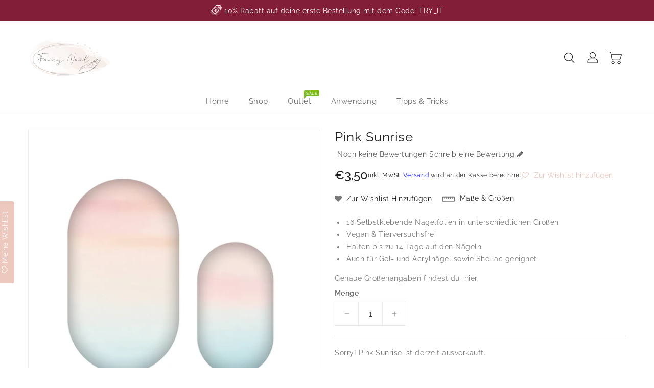

--- FILE ---
content_type: text/html; charset=utf-8
request_url: https://www.fairy-nail.de/products/pink-sunrise
body_size: 37705
content:
<!doctype html>
<html class="no-js" lang="de" currency="€">
  <head>
    <meta charset="utf-8">
    <meta http-equiv="X-UA-Compatible" content="IE=edge">
    <meta name="viewport" content="width=device-width,initial-scale=1">
    <meta name="theme-color" content="">
    <link rel="canonical" href="https://www.fairy-nail.de/products/pink-sunrise">
    <link rel="preconnect" href="https://cdn.shopify.com" crossorigin><link rel="icon" type="image/png" href="//www.fairy-nail.de/cdn/shop/files/Favicon_32x32_px_32x32.png?v=1613186050"><link rel="preconnect" href="https://fonts.shopifycdn.com" crossorigin><title>
      Pink Sunrise | Fairy Nail Nagelfolien
</title>

    
      <meta name="description" content="Die selbstklebenden Fairy Nail Nagelfolien zaubern dir für bis zu 14 Tage ein wahres Wunder auf deine Nägel! Die Nailwraps sind natürlich tierversuchsfrei &amp; vegan!">
    

    

<meta property="og:site_name" content="Fairy Nail">
<meta property="og:url" content="https://www.fairy-nail.de/products/pink-sunrise">
<meta property="og:title" content="Pink Sunrise | Fairy Nail Nagelfolien">
<meta property="og:type" content="product">
<meta property="og:description" content="Die selbstklebenden Fairy Nail Nagelfolien zaubern dir für bis zu 14 Tage ein wahres Wunder auf deine Nägel! Die Nailwraps sind natürlich tierversuchsfrei &amp; vegan!"><meta property="og:image" content="http://www.fairy-nail.de/cdn/shop/products/ZB-180.jpg?v=1605287098">
  <meta property="og:image:secure_url" content="https://www.fairy-nail.de/cdn/shop/products/ZB-180.jpg?v=1605287098">
  <meta property="og:image:width" content="943">
  <meta property="og:image:height" content="947"><meta property="og:price:amount" content="3,50">
  <meta property="og:price:currency" content="EUR"><meta name="twitter:card" content="summary_large_image">
<meta name="twitter:title" content="Pink Sunrise | Fairy Nail Nagelfolien">
<meta name="twitter:description" content="Die selbstklebenden Fairy Nail Nagelfolien zaubern dir für bis zu 14 Tage ein wahres Wunder auf deine Nägel! Die Nailwraps sind natürlich tierversuchsfrei &amp; vegan!">

    
    <script>
      var theme = {
        moneyFormat: "€{{amount_with_comma_separator}}",
        moneyFormatWithCurrency: "€{{amount_with_comma_separator}} EUR",
      }
    </script>
    
    <script src="//www.fairy-nail.de/cdn/shop/t/12/assets/includes.min.js?v=84266046833714934021741172961"></script>
    <script src="//www.fairy-nail.de/cdn/shop/t/12/assets/global.js?v=142672949858834519561741172961" defer="defer"></script>
    <script src="//www.fairy-nail.de/cdn/shop/t/12/assets/cart-notification.js?v=15671352803690740501741172961" defer="defer"></script>
    <script src="//www.fairy-nail.de/cdn/shop/t/12/assets/lazysizes.js?v=162282238643335803861741172961" defer="defer"></script>
    <script src="//www.fairy-nail.de/cdn/shop/t/12/assets/shop.js?v=86113574429467148921768072409" defer="defer"></script>
    <script>window.performance && window.performance.mark && window.performance.mark('shopify.content_for_header.start');</script><meta name="facebook-domain-verification" content="o66h90fcvz1u49sbgkuzwl43jfy28j">
<meta id="shopify-digital-wallet" name="shopify-digital-wallet" content="/42852614302/digital_wallets/dialog">
<meta name="shopify-checkout-api-token" content="8f317addd4d2b6dc348859676ce5f17c">
<meta id="in-context-paypal-metadata" data-shop-id="42852614302" data-venmo-supported="false" data-environment="production" data-locale="de_DE" data-paypal-v4="true" data-currency="EUR">
<link rel="alternate" type="application/json+oembed" href="https://www.fairy-nail.de/products/pink-sunrise.oembed">
<script async="async" src="/checkouts/internal/preloads.js?locale=de-DE"></script>
<link rel="preconnect" href="https://shop.app" crossorigin="anonymous">
<script async="async" src="https://shop.app/checkouts/internal/preloads.js?locale=de-DE&shop_id=42852614302" crossorigin="anonymous"></script>
<script id="apple-pay-shop-capabilities" type="application/json">{"shopId":42852614302,"countryCode":"DE","currencyCode":"EUR","merchantCapabilities":["supports3DS"],"merchantId":"gid:\/\/shopify\/Shop\/42852614302","merchantName":"Fairy Nail","requiredBillingContactFields":["postalAddress","email"],"requiredShippingContactFields":["postalAddress","email"],"shippingType":"shipping","supportedNetworks":["visa","maestro","masterCard","amex"],"total":{"type":"pending","label":"Fairy Nail","amount":"1.00"},"shopifyPaymentsEnabled":true,"supportsSubscriptions":true}</script>
<script id="shopify-features" type="application/json">{"accessToken":"8f317addd4d2b6dc348859676ce5f17c","betas":["rich-media-storefront-analytics"],"domain":"www.fairy-nail.de","predictiveSearch":true,"shopId":42852614302,"locale":"de"}</script>
<script>var Shopify = Shopify || {};
Shopify.shop = "fairy-nail.myshopify.com";
Shopify.locale = "de";
Shopify.currency = {"active":"EUR","rate":"1.0"};
Shopify.country = "DE";
Shopify.theme = {"name":"Glamour | 05-03","id":179314622730,"schema_name":"Glamour L1","schema_version":"2.6.1","theme_store_id":null,"role":"main"};
Shopify.theme.handle = "null";
Shopify.theme.style = {"id":null,"handle":null};
Shopify.cdnHost = "www.fairy-nail.de/cdn";
Shopify.routes = Shopify.routes || {};
Shopify.routes.root = "/";</script>
<script type="module">!function(o){(o.Shopify=o.Shopify||{}).modules=!0}(window);</script>
<script>!function(o){function n(){var o=[];function n(){o.push(Array.prototype.slice.apply(arguments))}return n.q=o,n}var t=o.Shopify=o.Shopify||{};t.loadFeatures=n(),t.autoloadFeatures=n()}(window);</script>
<script>
  window.ShopifyPay = window.ShopifyPay || {};
  window.ShopifyPay.apiHost = "shop.app\/pay";
  window.ShopifyPay.redirectState = null;
</script>
<script id="shop-js-analytics" type="application/json">{"pageType":"product"}</script>
<script defer="defer" async type="module" src="//www.fairy-nail.de/cdn/shopifycloud/shop-js/modules/v2/client.init-shop-cart-sync_HUjMWWU5.de.esm.js"></script>
<script defer="defer" async type="module" src="//www.fairy-nail.de/cdn/shopifycloud/shop-js/modules/v2/chunk.common_QpfDqRK1.esm.js"></script>
<script type="module">
  await import("//www.fairy-nail.de/cdn/shopifycloud/shop-js/modules/v2/client.init-shop-cart-sync_HUjMWWU5.de.esm.js");
await import("//www.fairy-nail.de/cdn/shopifycloud/shop-js/modules/v2/chunk.common_QpfDqRK1.esm.js");

  window.Shopify.SignInWithShop?.initShopCartSync?.({"fedCMEnabled":true,"windoidEnabled":true});

</script>
<script>
  window.Shopify = window.Shopify || {};
  if (!window.Shopify.featureAssets) window.Shopify.featureAssets = {};
  window.Shopify.featureAssets['shop-js'] = {"shop-cart-sync":["modules/v2/client.shop-cart-sync_ByUgVWtJ.de.esm.js","modules/v2/chunk.common_QpfDqRK1.esm.js"],"init-fed-cm":["modules/v2/client.init-fed-cm_CVqhkk-1.de.esm.js","modules/v2/chunk.common_QpfDqRK1.esm.js"],"shop-button":["modules/v2/client.shop-button_B0pFlqys.de.esm.js","modules/v2/chunk.common_QpfDqRK1.esm.js"],"shop-cash-offers":["modules/v2/client.shop-cash-offers_CaaeZ5wd.de.esm.js","modules/v2/chunk.common_QpfDqRK1.esm.js","modules/v2/chunk.modal_CS8dP9kO.esm.js"],"init-windoid":["modules/v2/client.init-windoid_B-gyVqfY.de.esm.js","modules/v2/chunk.common_QpfDqRK1.esm.js"],"shop-toast-manager":["modules/v2/client.shop-toast-manager_DgTeluS3.de.esm.js","modules/v2/chunk.common_QpfDqRK1.esm.js"],"init-shop-email-lookup-coordinator":["modules/v2/client.init-shop-email-lookup-coordinator_C5I212n4.de.esm.js","modules/v2/chunk.common_QpfDqRK1.esm.js"],"init-shop-cart-sync":["modules/v2/client.init-shop-cart-sync_HUjMWWU5.de.esm.js","modules/v2/chunk.common_QpfDqRK1.esm.js"],"avatar":["modules/v2/client.avatar_BTnouDA3.de.esm.js"],"pay-button":["modules/v2/client.pay-button_CJaF-UDc.de.esm.js","modules/v2/chunk.common_QpfDqRK1.esm.js"],"init-customer-accounts":["modules/v2/client.init-customer-accounts_BI_wUvuR.de.esm.js","modules/v2/client.shop-login-button_DTPR4l75.de.esm.js","modules/v2/chunk.common_QpfDqRK1.esm.js","modules/v2/chunk.modal_CS8dP9kO.esm.js"],"init-shop-for-new-customer-accounts":["modules/v2/client.init-shop-for-new-customer-accounts_C4qR5Wl-.de.esm.js","modules/v2/client.shop-login-button_DTPR4l75.de.esm.js","modules/v2/chunk.common_QpfDqRK1.esm.js","modules/v2/chunk.modal_CS8dP9kO.esm.js"],"shop-login-button":["modules/v2/client.shop-login-button_DTPR4l75.de.esm.js","modules/v2/chunk.common_QpfDqRK1.esm.js","modules/v2/chunk.modal_CS8dP9kO.esm.js"],"init-customer-accounts-sign-up":["modules/v2/client.init-customer-accounts-sign-up_SG5gYFpP.de.esm.js","modules/v2/client.shop-login-button_DTPR4l75.de.esm.js","modules/v2/chunk.common_QpfDqRK1.esm.js","modules/v2/chunk.modal_CS8dP9kO.esm.js"],"shop-follow-button":["modules/v2/client.shop-follow-button_CmMsyvrH.de.esm.js","modules/v2/chunk.common_QpfDqRK1.esm.js","modules/v2/chunk.modal_CS8dP9kO.esm.js"],"checkout-modal":["modules/v2/client.checkout-modal_tfCxQqrq.de.esm.js","modules/v2/chunk.common_QpfDqRK1.esm.js","modules/v2/chunk.modal_CS8dP9kO.esm.js"],"lead-capture":["modules/v2/client.lead-capture_Ccz5Zm6k.de.esm.js","modules/v2/chunk.common_QpfDqRK1.esm.js","modules/v2/chunk.modal_CS8dP9kO.esm.js"],"shop-login":["modules/v2/client.shop-login_BfivnucW.de.esm.js","modules/v2/chunk.common_QpfDqRK1.esm.js","modules/v2/chunk.modal_CS8dP9kO.esm.js"],"payment-terms":["modules/v2/client.payment-terms_D2Mn0eFV.de.esm.js","modules/v2/chunk.common_QpfDqRK1.esm.js","modules/v2/chunk.modal_CS8dP9kO.esm.js"]};
</script>
<script>(function() {
  var isLoaded = false;
  function asyncLoad() {
    if (isLoaded) return;
    isLoaded = true;
    var urls = ["https:\/\/assets.smartwishlist.webmarked.net\/static\/v6\/smartwishlist.js?shop=fairy-nail.myshopify.com"];
    for (var i = 0; i < urls.length; i++) {
      var s = document.createElement('script');
      s.type = 'text/javascript';
      s.async = true;
      s.src = urls[i];
      var x = document.getElementsByTagName('script')[0];
      x.parentNode.insertBefore(s, x);
    }
  };
  if(window.attachEvent) {
    window.attachEvent('onload', asyncLoad);
  } else {
    window.addEventListener('load', asyncLoad, false);
  }
})();</script>
<script id="__st">var __st={"a":42852614302,"offset":3600,"reqid":"7b61dbf0-ea75-4d03-b821-079f4535f6f8-1768759854","pageurl":"www.fairy-nail.de\/products\/pink-sunrise","u":"2747410883c5","p":"product","rtyp":"product","rid":6081928134832};</script>
<script>window.ShopifyPaypalV4VisibilityTracking = true;</script>
<script id="captcha-bootstrap">!function(){'use strict';const t='contact',e='account',n='new_comment',o=[[t,t],['blogs',n],['comments',n],[t,'customer']],c=[[e,'customer_login'],[e,'guest_login'],[e,'recover_customer_password'],[e,'create_customer']],r=t=>t.map((([t,e])=>`form[action*='/${t}']:not([data-nocaptcha='true']) input[name='form_type'][value='${e}']`)).join(','),a=t=>()=>t?[...document.querySelectorAll(t)].map((t=>t.form)):[];function s(){const t=[...o],e=r(t);return a(e)}const i='password',u='form_key',d=['recaptcha-v3-token','g-recaptcha-response','h-captcha-response',i],f=()=>{try{return window.sessionStorage}catch{return}},m='__shopify_v',_=t=>t.elements[u];function p(t,e,n=!1){try{const o=window.sessionStorage,c=JSON.parse(o.getItem(e)),{data:r}=function(t){const{data:e,action:n}=t;return t[m]||n?{data:e,action:n}:{data:t,action:n}}(c);for(const[e,n]of Object.entries(r))t.elements[e]&&(t.elements[e].value=n);n&&o.removeItem(e)}catch(o){console.error('form repopulation failed',{error:o})}}const l='form_type',E='cptcha';function T(t){t.dataset[E]=!0}const w=window,h=w.document,L='Shopify',v='ce_forms',y='captcha';let A=!1;((t,e)=>{const n=(g='f06e6c50-85a8-45c8-87d0-21a2b65856fe',I='https://cdn.shopify.com/shopifycloud/storefront-forms-hcaptcha/ce_storefront_forms_captcha_hcaptcha.v1.5.2.iife.js',D={infoText:'Durch hCaptcha geschützt',privacyText:'Datenschutz',termsText:'Allgemeine Geschäftsbedingungen'},(t,e,n)=>{const o=w[L][v],c=o.bindForm;if(c)return c(t,g,e,D).then(n);var r;o.q.push([[t,g,e,D],n]),r=I,A||(h.body.append(Object.assign(h.createElement('script'),{id:'captcha-provider',async:!0,src:r})),A=!0)});var g,I,D;w[L]=w[L]||{},w[L][v]=w[L][v]||{},w[L][v].q=[],w[L][y]=w[L][y]||{},w[L][y].protect=function(t,e){n(t,void 0,e),T(t)},Object.freeze(w[L][y]),function(t,e,n,w,h,L){const[v,y,A,g]=function(t,e,n){const i=e?o:[],u=t?c:[],d=[...i,...u],f=r(d),m=r(i),_=r(d.filter((([t,e])=>n.includes(e))));return[a(f),a(m),a(_),s()]}(w,h,L),I=t=>{const e=t.target;return e instanceof HTMLFormElement?e:e&&e.form},D=t=>v().includes(t);t.addEventListener('submit',(t=>{const e=I(t);if(!e)return;const n=D(e)&&!e.dataset.hcaptchaBound&&!e.dataset.recaptchaBound,o=_(e),c=g().includes(e)&&(!o||!o.value);(n||c)&&t.preventDefault(),c&&!n&&(function(t){try{if(!f())return;!function(t){const e=f();if(!e)return;const n=_(t);if(!n)return;const o=n.value;o&&e.removeItem(o)}(t);const e=Array.from(Array(32),(()=>Math.random().toString(36)[2])).join('');!function(t,e){_(t)||t.append(Object.assign(document.createElement('input'),{type:'hidden',name:u})),t.elements[u].value=e}(t,e),function(t,e){const n=f();if(!n)return;const o=[...t.querySelectorAll(`input[type='${i}']`)].map((({name:t})=>t)),c=[...d,...o],r={};for(const[a,s]of new FormData(t).entries())c.includes(a)||(r[a]=s);n.setItem(e,JSON.stringify({[m]:1,action:t.action,data:r}))}(t,e)}catch(e){console.error('failed to persist form',e)}}(e),e.submit())}));const S=(t,e)=>{t&&!t.dataset[E]&&(n(t,e.some((e=>e===t))),T(t))};for(const o of['focusin','change'])t.addEventListener(o,(t=>{const e=I(t);D(e)&&S(e,y())}));const B=e.get('form_key'),M=e.get(l),P=B&&M;t.addEventListener('DOMContentLoaded',(()=>{const t=y();if(P)for(const e of t)e.elements[l].value===M&&p(e,B);[...new Set([...A(),...v().filter((t=>'true'===t.dataset.shopifyCaptcha))])].forEach((e=>S(e,t)))}))}(h,new URLSearchParams(w.location.search),n,t,e,['guest_login'])})(!0,!0)}();</script>
<script integrity="sha256-4kQ18oKyAcykRKYeNunJcIwy7WH5gtpwJnB7kiuLZ1E=" data-source-attribution="shopify.loadfeatures" defer="defer" src="//www.fairy-nail.de/cdn/shopifycloud/storefront/assets/storefront/load_feature-a0a9edcb.js" crossorigin="anonymous"></script>
<script crossorigin="anonymous" defer="defer" src="//www.fairy-nail.de/cdn/shopifycloud/storefront/assets/shopify_pay/storefront-65b4c6d7.js?v=20250812"></script>
<script data-source-attribution="shopify.dynamic_checkout.dynamic.init">var Shopify=Shopify||{};Shopify.PaymentButton=Shopify.PaymentButton||{isStorefrontPortableWallets:!0,init:function(){window.Shopify.PaymentButton.init=function(){};var t=document.createElement("script");t.src="https://www.fairy-nail.de/cdn/shopifycloud/portable-wallets/latest/portable-wallets.de.js",t.type="module",document.head.appendChild(t)}};
</script>
<script data-source-attribution="shopify.dynamic_checkout.buyer_consent">
  function portableWalletsHideBuyerConsent(e){var t=document.getElementById("shopify-buyer-consent"),n=document.getElementById("shopify-subscription-policy-button");t&&n&&(t.classList.add("hidden"),t.setAttribute("aria-hidden","true"),n.removeEventListener("click",e))}function portableWalletsShowBuyerConsent(e){var t=document.getElementById("shopify-buyer-consent"),n=document.getElementById("shopify-subscription-policy-button");t&&n&&(t.classList.remove("hidden"),t.removeAttribute("aria-hidden"),n.addEventListener("click",e))}window.Shopify?.PaymentButton&&(window.Shopify.PaymentButton.hideBuyerConsent=portableWalletsHideBuyerConsent,window.Shopify.PaymentButton.showBuyerConsent=portableWalletsShowBuyerConsent);
</script>
<script>
  function portableWalletsCleanup(e){e&&e.src&&console.error("Failed to load portable wallets script "+e.src);var t=document.querySelectorAll("shopify-accelerated-checkout .shopify-payment-button__skeleton, shopify-accelerated-checkout-cart .wallet-cart-button__skeleton"),e=document.getElementById("shopify-buyer-consent");for(let e=0;e<t.length;e++)t[e].remove();e&&e.remove()}function portableWalletsNotLoadedAsModule(e){e instanceof ErrorEvent&&"string"==typeof e.message&&e.message.includes("import.meta")&&"string"==typeof e.filename&&e.filename.includes("portable-wallets")&&(window.removeEventListener("error",portableWalletsNotLoadedAsModule),window.Shopify.PaymentButton.failedToLoad=e,"loading"===document.readyState?document.addEventListener("DOMContentLoaded",window.Shopify.PaymentButton.init):window.Shopify.PaymentButton.init())}window.addEventListener("error",portableWalletsNotLoadedAsModule);
</script>

<script type="module" src="https://www.fairy-nail.de/cdn/shopifycloud/portable-wallets/latest/portable-wallets.de.js" onError="portableWalletsCleanup(this)" crossorigin="anonymous"></script>
<script nomodule>
  document.addEventListener("DOMContentLoaded", portableWalletsCleanup);
</script>

<script id='scb4127' type='text/javascript' async='' src='https://www.fairy-nail.de/cdn/shopifycloud/privacy-banner/storefront-banner.js'></script><link id="shopify-accelerated-checkout-styles" rel="stylesheet" media="screen" href="https://www.fairy-nail.de/cdn/shopifycloud/portable-wallets/latest/accelerated-checkout-backwards-compat.css" crossorigin="anonymous">
<style id="shopify-accelerated-checkout-cart">
        #shopify-buyer-consent {
  margin-top: 1em;
  display: inline-block;
  width: 100%;
}

#shopify-buyer-consent.hidden {
  display: none;
}

#shopify-subscription-policy-button {
  background: none;
  border: none;
  padding: 0;
  text-decoration: underline;
  font-size: inherit;
  cursor: pointer;
}

#shopify-subscription-policy-button::before {
  box-shadow: none;
}

      </style>
<script id="sections-script" data-sections="main-product,product-recommendations" defer="defer" src="//www.fairy-nail.de/cdn/shop/t/12/compiled_assets/scripts.js?v=3052"></script>
<script>window.performance && window.performance.mark && window.performance.mark('shopify.content_for_header.end');</script>

    <style data-shopify>
      @font-face {
  font-family: Raleway;
  font-weight: 400;
  font-style: normal;
  font-display: swap;
  src: url("//www.fairy-nail.de/cdn/fonts/raleway/raleway_n4.2c76ddd103ff0f30b1230f13e160330ff8b2c68a.woff2") format("woff2"),
       url("//www.fairy-nail.de/cdn/fonts/raleway/raleway_n4.c057757dddc39994ad5d9c9f58e7c2c2a72359a9.woff") format("woff");
}

      @font-face {
  font-family: Raleway;
  font-weight: 700;
  font-style: normal;
  font-display: swap;
  src: url("//www.fairy-nail.de/cdn/fonts/raleway/raleway_n7.740cf9e1e4566800071db82eeca3cca45f43ba63.woff2") format("woff2"),
       url("//www.fairy-nail.de/cdn/fonts/raleway/raleway_n7.84943791ecde186400af8db54cf3b5b5e5049a8f.woff") format("woff");
}

      @font-face {
  font-family: Raleway;
  font-weight: 600;
  font-style: normal;
  font-display: swap;
  src: url("//www.fairy-nail.de/cdn/fonts/raleway/raleway_n6.87db7132fdf2b1a000ff834d3753ad5731e10d88.woff2") format("woff2"),
       url("//www.fairy-nail.de/cdn/fonts/raleway/raleway_n6.ad26493e9aeb22e08a6282f7bed6ea8ab7c3927f.woff") format("woff");
}

      @font-face {
  font-family: Raleway;
  font-weight: 500;
  font-style: normal;
  font-display: swap;
  src: url("//www.fairy-nail.de/cdn/fonts/raleway/raleway_n5.0f898fcb9d16ae9a622ce7e706bb26c4a01b5028.woff2") format("woff2"),
       url("//www.fairy-nail.de/cdn/fonts/raleway/raleway_n5.c754eb57a4de1b66b11f20a04a7e3f1462e000f4.woff") format("woff");
}

      @font-face {
  font-family: Raleway;
  font-weight: 300;
  font-style: normal;
  font-display: swap;
  src: url("//www.fairy-nail.de/cdn/fonts/raleway/raleway_n3.8b41f9f76b3ea43a64923d0e171aec8d8d64ca51.woff2") format("woff2"),
       url("//www.fairy-nail.de/cdn/fonts/raleway/raleway_n3.0f52cef63575e7aefb853e37056ce58cecface1a.woff") format("woff");
}

      @font-face {
  font-family: Raleway;
  font-weight: 400;
  font-style: italic;
  font-display: swap;
  src: url("//www.fairy-nail.de/cdn/fonts/raleway/raleway_i4.aaa73a72f55a5e60da3e9a082717e1ed8f22f0a2.woff2") format("woff2"),
       url("//www.fairy-nail.de/cdn/fonts/raleway/raleway_i4.650670cc243082f8988ecc5576b6d613cfd5a8ee.woff") format("woff");
}

      @font-face {
  font-family: Raleway;
  font-weight: 700;
  font-style: italic;
  font-display: swap;
  src: url("//www.fairy-nail.de/cdn/fonts/raleway/raleway_i7.6d68e3c55f3382a6b4f1173686f538d89ce56dbc.woff2") format("woff2"),
       url("//www.fairy-nail.de/cdn/fonts/raleway/raleway_i7.ed82a5a5951418ec5b6b0a5010cb65216574b2bd.woff") format("woff");
}


      :root {
        --font-body-family: Raleway, sans-serif;
        --font-body-style: normal;
        --font-body-weight: 400;
        --font-weight-body--bold: 400;
      }

      *,
      *::before,
      *::after {
        box-sizing: inherit;
      }

      html {
        box-sizing: border-box;
        font-size: 62.5%;
        height: 100%;
      }

      body {
        display: grid;
        grid-template-rows: auto auto 1fr auto;
        grid-template-columns: 100%;
        min-height: 100%;
        margin: 0;
        font-size: 14px;
        letter-spacing: 0.06rem;
        line-height: 1.8;
        font-family: var(--font-body-family);
        font-style: var(--font-body-style);
        font-weight: var(--font-body-weight);
      }
      

    </style>
<style data-shopify>
  :root {
    --brand-secondary: #edc8be;
    --brand-modify-secondary: rgba(237, 200, 190, 0.3);
    --button-bg-color: #edc8be;
    --button-text-color: #ffffff;
    --button-bg-hover-color: #232323;
    --button-text-hover-color: #ffffff;
    --button-text-hover-modify-color: rgba(255, 255, 255, 0.4);
    --product-btn-bg-color: #ffffff;
    --product-icon-color: #999999;
    --product-btn-bg-hover-color:  #232323;
    --product-icon-hover-color: #ffffff;
    --navbar-background-color: #831e38;
    --navbar-text-modify-color: rgba(255, 255, 255, 0.1);
    --navbar-text-color: #ffffff;
    --header-icon-modify-color:rgba(35, 35, 35, 0.1);
    --header-icon-color:#232323;
    --header-icon-hover-color:#edc8be;
    --menu-bg-color:#ffffff;
    --menu-text-modify-color:rgba(102, 102, 102, 0.1);
    --menu-text-color:#666666;
    --menu-text-hover-color:#ffffff;
	--sale-bg-color:#831e38;
    --sale-text-color:#ffffff;
	--soldout-bg-color:#666666;
    --soldout-text-color:#ffffff;
    --footer-bg-color: #ffffff;
    --footer-heading-color: #232323;
    --footer-text-color: #787878;
    --footer-text-modify-color1: rgba(120, 120, 120, 0.1);
    --footer-text-modify-color2: rgba(120, 120, 120, 0.2);
    --footer-text-hover-color: #edc8be;
    --footer-icon-modify-color: rgba(153, 153, 153, 0.3);
    --footer-icon-color: #999;
    --footer-icon-hover-color: #edc8be;
    --footer-bottom-bg-color: #232323;
    --footer-bottom-text-color: #ffffff;
    --password-color: #e0e0e0;
	--password-textcolor: #232323;
    --font-body-family: Raleway;
    --bg-free-shipping-indicator:#f9f9f9;
    --bg-free-shipping-indicator-eligible:#edc8be;
    --color-free-shipping-indicator:#232323;
    --color-free-shipping-indicator-eligible:#edc8be;
    --progress-truck-bg:#edc8be;
      --progress-truck-wrapper:#FFFFFF;
  }
</style>
     <link href="https://cdnjs.cloudflare.com/ajax/libs/font-awesome/6.5.2/css/all.min.css" rel="stylesheet" type="text/css" media="all" />
    <link href="https://cdnjs.cloudflare.com/ajax/libs/font-awesome/4.7.0/css/font-awesome.min.css" rel="stylesheet" type="text/css" media="all" />
    <link href="//www.fairy-nail.de/cdn/shop/t/12/assets/includes.min.css?v=76577207104680680741741172961" rel="stylesheet" type="text/css" media="all" />
    <link href="//www.fairy-nail.de/cdn/shop/t/12/assets/base.css?v=175694980864259953221747931584" rel="stylesheet" type="text/css" media="all" />
    <link href="//www.fairy-nail.de/cdn/shop/t/12/assets/theme.css?v=182085445988931984191747848218" rel="stylesheet" type="text/css" media="all" />
    
     
<link rel="preload" as="font" href="//www.fairy-nail.de/cdn/fonts/raleway/raleway_n4.2c76ddd103ff0f30b1230f13e160330ff8b2c68a.woff2" type="font/woff2" crossorigin><script>document.documentElement.className = document.documentElement.className.replace('no-js', 'js');</script>
  

<!-- BEGIN app block: shopify://apps/pagefly-page-builder/blocks/app-embed/83e179f7-59a0-4589-8c66-c0dddf959200 -->

<!-- BEGIN app snippet: pagefly-cro-ab-testing-main -->







<script>
  ;(function () {
    const url = new URL(window.location)
    const viewParam = url.searchParams.get('view')
    if (viewParam && viewParam.includes('variant-pf-')) {
      url.searchParams.set('pf_v', viewParam)
      url.searchParams.delete('view')
      window.history.replaceState({}, '', url)
    }
  })()
</script>



<script type='module'>
  
  window.PAGEFLY_CRO = window.PAGEFLY_CRO || {}

  window.PAGEFLY_CRO['data_debug'] = {
    original_template_suffix: "all_products",
    allow_ab_test: false,
    ab_test_start_time: 0,
    ab_test_end_time: 0,
    today_date_time: 1768759854000,
  }
  window.PAGEFLY_CRO['GA4'] = { enabled: false}
</script>

<!-- END app snippet -->








  <script src='https://cdn.shopify.com/extensions/019bb4f9-aed6-78a3-be91-e9d44663e6bf/pagefly-page-builder-215/assets/pagefly-helper.js' defer='defer'></script>

  <script src='https://cdn.shopify.com/extensions/019bb4f9-aed6-78a3-be91-e9d44663e6bf/pagefly-page-builder-215/assets/pagefly-general-helper.js' defer='defer'></script>

  <script src='https://cdn.shopify.com/extensions/019bb4f9-aed6-78a3-be91-e9d44663e6bf/pagefly-page-builder-215/assets/pagefly-snap-slider.js' defer='defer'></script>

  <script src='https://cdn.shopify.com/extensions/019bb4f9-aed6-78a3-be91-e9d44663e6bf/pagefly-page-builder-215/assets/pagefly-slideshow-v3.js' defer='defer'></script>

  <script src='https://cdn.shopify.com/extensions/019bb4f9-aed6-78a3-be91-e9d44663e6bf/pagefly-page-builder-215/assets/pagefly-slideshow-v4.js' defer='defer'></script>

  <script src='https://cdn.shopify.com/extensions/019bb4f9-aed6-78a3-be91-e9d44663e6bf/pagefly-page-builder-215/assets/pagefly-glider.js' defer='defer'></script>

  <script src='https://cdn.shopify.com/extensions/019bb4f9-aed6-78a3-be91-e9d44663e6bf/pagefly-page-builder-215/assets/pagefly-slideshow-v1-v2.js' defer='defer'></script>

  <script src='https://cdn.shopify.com/extensions/019bb4f9-aed6-78a3-be91-e9d44663e6bf/pagefly-page-builder-215/assets/pagefly-product-media.js' defer='defer'></script>

  <script src='https://cdn.shopify.com/extensions/019bb4f9-aed6-78a3-be91-e9d44663e6bf/pagefly-page-builder-215/assets/pagefly-product.js' defer='defer'></script>


<script id='pagefly-helper-data' type='application/json'>
  {
    "page_optimization": {
      "assets_prefetching": false
    },
    "elements_asset_mapper": {
      "Accordion": "https://cdn.shopify.com/extensions/019bb4f9-aed6-78a3-be91-e9d44663e6bf/pagefly-page-builder-215/assets/pagefly-accordion.js",
      "Accordion3": "https://cdn.shopify.com/extensions/019bb4f9-aed6-78a3-be91-e9d44663e6bf/pagefly-page-builder-215/assets/pagefly-accordion3.js",
      "CountDown": "https://cdn.shopify.com/extensions/019bb4f9-aed6-78a3-be91-e9d44663e6bf/pagefly-page-builder-215/assets/pagefly-countdown.js",
      "GMap1": "https://cdn.shopify.com/extensions/019bb4f9-aed6-78a3-be91-e9d44663e6bf/pagefly-page-builder-215/assets/pagefly-gmap.js",
      "GMap2": "https://cdn.shopify.com/extensions/019bb4f9-aed6-78a3-be91-e9d44663e6bf/pagefly-page-builder-215/assets/pagefly-gmap.js",
      "GMapBasicV2": "https://cdn.shopify.com/extensions/019bb4f9-aed6-78a3-be91-e9d44663e6bf/pagefly-page-builder-215/assets/pagefly-gmap.js",
      "GMapAdvancedV2": "https://cdn.shopify.com/extensions/019bb4f9-aed6-78a3-be91-e9d44663e6bf/pagefly-page-builder-215/assets/pagefly-gmap.js",
      "HTML.Video": "https://cdn.shopify.com/extensions/019bb4f9-aed6-78a3-be91-e9d44663e6bf/pagefly-page-builder-215/assets/pagefly-htmlvideo.js",
      "HTML.Video2": "https://cdn.shopify.com/extensions/019bb4f9-aed6-78a3-be91-e9d44663e6bf/pagefly-page-builder-215/assets/pagefly-htmlvideo2.js",
      "HTML.Video3": "https://cdn.shopify.com/extensions/019bb4f9-aed6-78a3-be91-e9d44663e6bf/pagefly-page-builder-215/assets/pagefly-htmlvideo2.js",
      "BackgroundVideo": "https://cdn.shopify.com/extensions/019bb4f9-aed6-78a3-be91-e9d44663e6bf/pagefly-page-builder-215/assets/pagefly-htmlvideo2.js",
      "Instagram": "https://cdn.shopify.com/extensions/019bb4f9-aed6-78a3-be91-e9d44663e6bf/pagefly-page-builder-215/assets/pagefly-instagram.js",
      "Instagram2": "https://cdn.shopify.com/extensions/019bb4f9-aed6-78a3-be91-e9d44663e6bf/pagefly-page-builder-215/assets/pagefly-instagram.js",
      "Insta3": "https://cdn.shopify.com/extensions/019bb4f9-aed6-78a3-be91-e9d44663e6bf/pagefly-page-builder-215/assets/pagefly-instagram3.js",
      "Tabs": "https://cdn.shopify.com/extensions/019bb4f9-aed6-78a3-be91-e9d44663e6bf/pagefly-page-builder-215/assets/pagefly-tab.js",
      "Tabs3": "https://cdn.shopify.com/extensions/019bb4f9-aed6-78a3-be91-e9d44663e6bf/pagefly-page-builder-215/assets/pagefly-tab3.js",
      "ProductBox": "https://cdn.shopify.com/extensions/019bb4f9-aed6-78a3-be91-e9d44663e6bf/pagefly-page-builder-215/assets/pagefly-cart.js",
      "FBPageBox2": "https://cdn.shopify.com/extensions/019bb4f9-aed6-78a3-be91-e9d44663e6bf/pagefly-page-builder-215/assets/pagefly-facebook.js",
      "FBLikeButton2": "https://cdn.shopify.com/extensions/019bb4f9-aed6-78a3-be91-e9d44663e6bf/pagefly-page-builder-215/assets/pagefly-facebook.js",
      "TwitterFeed2": "https://cdn.shopify.com/extensions/019bb4f9-aed6-78a3-be91-e9d44663e6bf/pagefly-page-builder-215/assets/pagefly-twitter.js",
      "Paragraph4": "https://cdn.shopify.com/extensions/019bb4f9-aed6-78a3-be91-e9d44663e6bf/pagefly-page-builder-215/assets/pagefly-paragraph4.js",

      "AliReviews": "https://cdn.shopify.com/extensions/019bb4f9-aed6-78a3-be91-e9d44663e6bf/pagefly-page-builder-215/assets/pagefly-3rd-elements.js",
      "BackInStock": "https://cdn.shopify.com/extensions/019bb4f9-aed6-78a3-be91-e9d44663e6bf/pagefly-page-builder-215/assets/pagefly-3rd-elements.js",
      "GloboBackInStock": "https://cdn.shopify.com/extensions/019bb4f9-aed6-78a3-be91-e9d44663e6bf/pagefly-page-builder-215/assets/pagefly-3rd-elements.js",
      "GrowaveWishlist": "https://cdn.shopify.com/extensions/019bb4f9-aed6-78a3-be91-e9d44663e6bf/pagefly-page-builder-215/assets/pagefly-3rd-elements.js",
      "InfiniteOptionsShopPad": "https://cdn.shopify.com/extensions/019bb4f9-aed6-78a3-be91-e9d44663e6bf/pagefly-page-builder-215/assets/pagefly-3rd-elements.js",
      "InkybayProductPersonalizer": "https://cdn.shopify.com/extensions/019bb4f9-aed6-78a3-be91-e9d44663e6bf/pagefly-page-builder-215/assets/pagefly-3rd-elements.js",
      "LimeSpot": "https://cdn.shopify.com/extensions/019bb4f9-aed6-78a3-be91-e9d44663e6bf/pagefly-page-builder-215/assets/pagefly-3rd-elements.js",
      "Loox": "https://cdn.shopify.com/extensions/019bb4f9-aed6-78a3-be91-e9d44663e6bf/pagefly-page-builder-215/assets/pagefly-3rd-elements.js",
      "Opinew": "https://cdn.shopify.com/extensions/019bb4f9-aed6-78a3-be91-e9d44663e6bf/pagefly-page-builder-215/assets/pagefly-3rd-elements.js",
      "Powr": "https://cdn.shopify.com/extensions/019bb4f9-aed6-78a3-be91-e9d44663e6bf/pagefly-page-builder-215/assets/pagefly-3rd-elements.js",
      "ProductReviews": "https://cdn.shopify.com/extensions/019bb4f9-aed6-78a3-be91-e9d44663e6bf/pagefly-page-builder-215/assets/pagefly-3rd-elements.js",
      "PushOwl": "https://cdn.shopify.com/extensions/019bb4f9-aed6-78a3-be91-e9d44663e6bf/pagefly-page-builder-215/assets/pagefly-3rd-elements.js",
      "ReCharge": "https://cdn.shopify.com/extensions/019bb4f9-aed6-78a3-be91-e9d44663e6bf/pagefly-page-builder-215/assets/pagefly-3rd-elements.js",
      "Rivyo": "https://cdn.shopify.com/extensions/019bb4f9-aed6-78a3-be91-e9d44663e6bf/pagefly-page-builder-215/assets/pagefly-3rd-elements.js",
      "TrackingMore": "https://cdn.shopify.com/extensions/019bb4f9-aed6-78a3-be91-e9d44663e6bf/pagefly-page-builder-215/assets/pagefly-3rd-elements.js",
      "Vitals": "https://cdn.shopify.com/extensions/019bb4f9-aed6-78a3-be91-e9d44663e6bf/pagefly-page-builder-215/assets/pagefly-3rd-elements.js",
      "Wiser": "https://cdn.shopify.com/extensions/019bb4f9-aed6-78a3-be91-e9d44663e6bf/pagefly-page-builder-215/assets/pagefly-3rd-elements.js"
    },
    "custom_elements_mapper": {
      "pf-click-action-element": "https://cdn.shopify.com/extensions/019bb4f9-aed6-78a3-be91-e9d44663e6bf/pagefly-page-builder-215/assets/pagefly-click-action-element.js",
      "pf-dialog-element": "https://cdn.shopify.com/extensions/019bb4f9-aed6-78a3-be91-e9d44663e6bf/pagefly-page-builder-215/assets/pagefly-dialog-element.js"
    }
  }
</script>


<!-- END app block --><script src="https://cdn.shopify.com/extensions/019bb1eb-3017-7eaa-b546-f7de9ed1564f/my-app-527/assets/productReview.js" type="text/javascript" defer="defer"></script>
<link href="https://cdn.shopify.com/extensions/019bb1eb-3017-7eaa-b546-f7de9ed1564f/my-app-527/assets/frontend.css" rel="stylesheet" type="text/css" media="all">
<script src="https://cdn.shopify.com/extensions/1f805629-c1d3-44c5-afa0-f2ef641295ef/booster-page-speed-optimizer-1/assets/speed-embed.js" type="text/javascript" defer="defer"></script>
<link href="https://monorail-edge.shopifysvc.com" rel="dns-prefetch">
<script>(function(){if ("sendBeacon" in navigator && "performance" in window) {try {var session_token_from_headers = performance.getEntriesByType('navigation')[0].serverTiming.find(x => x.name == '_s').description;} catch {var session_token_from_headers = undefined;}var session_cookie_matches = document.cookie.match(/_shopify_s=([^;]*)/);var session_token_from_cookie = session_cookie_matches && session_cookie_matches.length === 2 ? session_cookie_matches[1] : "";var session_token = session_token_from_headers || session_token_from_cookie || "";function handle_abandonment_event(e) {var entries = performance.getEntries().filter(function(entry) {return /monorail-edge.shopifysvc.com/.test(entry.name);});if (!window.abandonment_tracked && entries.length === 0) {window.abandonment_tracked = true;var currentMs = Date.now();var navigation_start = performance.timing.navigationStart;var payload = {shop_id: 42852614302,url: window.location.href,navigation_start,duration: currentMs - navigation_start,session_token,page_type: "product"};window.navigator.sendBeacon("https://monorail-edge.shopifysvc.com/v1/produce", JSON.stringify({schema_id: "online_store_buyer_site_abandonment/1.1",payload: payload,metadata: {event_created_at_ms: currentMs,event_sent_at_ms: currentMs}}));}}window.addEventListener('pagehide', handle_abandonment_event);}}());</script>
<script id="web-pixels-manager-setup">(function e(e,d,r,n,o){if(void 0===o&&(o={}),!Boolean(null===(a=null===(i=window.Shopify)||void 0===i?void 0:i.analytics)||void 0===a?void 0:a.replayQueue)){var i,a;window.Shopify=window.Shopify||{};var t=window.Shopify;t.analytics=t.analytics||{};var s=t.analytics;s.replayQueue=[],s.publish=function(e,d,r){return s.replayQueue.push([e,d,r]),!0};try{self.performance.mark("wpm:start")}catch(e){}var l=function(){var e={modern:/Edge?\/(1{2}[4-9]|1[2-9]\d|[2-9]\d{2}|\d{4,})\.\d+(\.\d+|)|Firefox\/(1{2}[4-9]|1[2-9]\d|[2-9]\d{2}|\d{4,})\.\d+(\.\d+|)|Chrom(ium|e)\/(9{2}|\d{3,})\.\d+(\.\d+|)|(Maci|X1{2}).+ Version\/(15\.\d+|(1[6-9]|[2-9]\d|\d{3,})\.\d+)([,.]\d+|)( \(\w+\)|)( Mobile\/\w+|) Safari\/|Chrome.+OPR\/(9{2}|\d{3,})\.\d+\.\d+|(CPU[ +]OS|iPhone[ +]OS|CPU[ +]iPhone|CPU IPhone OS|CPU iPad OS)[ +]+(15[._]\d+|(1[6-9]|[2-9]\d|\d{3,})[._]\d+)([._]\d+|)|Android:?[ /-](13[3-9]|1[4-9]\d|[2-9]\d{2}|\d{4,})(\.\d+|)(\.\d+|)|Android.+Firefox\/(13[5-9]|1[4-9]\d|[2-9]\d{2}|\d{4,})\.\d+(\.\d+|)|Android.+Chrom(ium|e)\/(13[3-9]|1[4-9]\d|[2-9]\d{2}|\d{4,})\.\d+(\.\d+|)|SamsungBrowser\/([2-9]\d|\d{3,})\.\d+/,legacy:/Edge?\/(1[6-9]|[2-9]\d|\d{3,})\.\d+(\.\d+|)|Firefox\/(5[4-9]|[6-9]\d|\d{3,})\.\d+(\.\d+|)|Chrom(ium|e)\/(5[1-9]|[6-9]\d|\d{3,})\.\d+(\.\d+|)([\d.]+$|.*Safari\/(?![\d.]+ Edge\/[\d.]+$))|(Maci|X1{2}).+ Version\/(10\.\d+|(1[1-9]|[2-9]\d|\d{3,})\.\d+)([,.]\d+|)( \(\w+\)|)( Mobile\/\w+|) Safari\/|Chrome.+OPR\/(3[89]|[4-9]\d|\d{3,})\.\d+\.\d+|(CPU[ +]OS|iPhone[ +]OS|CPU[ +]iPhone|CPU IPhone OS|CPU iPad OS)[ +]+(10[._]\d+|(1[1-9]|[2-9]\d|\d{3,})[._]\d+)([._]\d+|)|Android:?[ /-](13[3-9]|1[4-9]\d|[2-9]\d{2}|\d{4,})(\.\d+|)(\.\d+|)|Mobile Safari.+OPR\/([89]\d|\d{3,})\.\d+\.\d+|Android.+Firefox\/(13[5-9]|1[4-9]\d|[2-9]\d{2}|\d{4,})\.\d+(\.\d+|)|Android.+Chrom(ium|e)\/(13[3-9]|1[4-9]\d|[2-9]\d{2}|\d{4,})\.\d+(\.\d+|)|Android.+(UC? ?Browser|UCWEB|U3)[ /]?(15\.([5-9]|\d{2,})|(1[6-9]|[2-9]\d|\d{3,})\.\d+)\.\d+|SamsungBrowser\/(5\.\d+|([6-9]|\d{2,})\.\d+)|Android.+MQ{2}Browser\/(14(\.(9|\d{2,})|)|(1[5-9]|[2-9]\d|\d{3,})(\.\d+|))(\.\d+|)|K[Aa][Ii]OS\/(3\.\d+|([4-9]|\d{2,})\.\d+)(\.\d+|)/},d=e.modern,r=e.legacy,n=navigator.userAgent;return n.match(d)?"modern":n.match(r)?"legacy":"unknown"}(),u="modern"===l?"modern":"legacy",c=(null!=n?n:{modern:"",legacy:""})[u],f=function(e){return[e.baseUrl,"/wpm","/b",e.hashVersion,"modern"===e.buildTarget?"m":"l",".js"].join("")}({baseUrl:d,hashVersion:r,buildTarget:u}),m=function(e){var d=e.version,r=e.bundleTarget,n=e.surface,o=e.pageUrl,i=e.monorailEndpoint;return{emit:function(e){var a=e.status,t=e.errorMsg,s=(new Date).getTime(),l=JSON.stringify({metadata:{event_sent_at_ms:s},events:[{schema_id:"web_pixels_manager_load/3.1",payload:{version:d,bundle_target:r,page_url:o,status:a,surface:n,error_msg:t},metadata:{event_created_at_ms:s}}]});if(!i)return console&&console.warn&&console.warn("[Web Pixels Manager] No Monorail endpoint provided, skipping logging."),!1;try{return self.navigator.sendBeacon.bind(self.navigator)(i,l)}catch(e){}var u=new XMLHttpRequest;try{return u.open("POST",i,!0),u.setRequestHeader("Content-Type","text/plain"),u.send(l),!0}catch(e){return console&&console.warn&&console.warn("[Web Pixels Manager] Got an unhandled error while logging to Monorail."),!1}}}}({version:r,bundleTarget:l,surface:e.surface,pageUrl:self.location.href,monorailEndpoint:e.monorailEndpoint});try{o.browserTarget=l,function(e){var d=e.src,r=e.async,n=void 0===r||r,o=e.onload,i=e.onerror,a=e.sri,t=e.scriptDataAttributes,s=void 0===t?{}:t,l=document.createElement("script"),u=document.querySelector("head"),c=document.querySelector("body");if(l.async=n,l.src=d,a&&(l.integrity=a,l.crossOrigin="anonymous"),s)for(var f in s)if(Object.prototype.hasOwnProperty.call(s,f))try{l.dataset[f]=s[f]}catch(e){}if(o&&l.addEventListener("load",o),i&&l.addEventListener("error",i),u)u.appendChild(l);else{if(!c)throw new Error("Did not find a head or body element to append the script");c.appendChild(l)}}({src:f,async:!0,onload:function(){if(!function(){var e,d;return Boolean(null===(d=null===(e=window.Shopify)||void 0===e?void 0:e.analytics)||void 0===d?void 0:d.initialized)}()){var d=window.webPixelsManager.init(e)||void 0;if(d){var r=window.Shopify.analytics;r.replayQueue.forEach((function(e){var r=e[0],n=e[1],o=e[2];d.publishCustomEvent(r,n,o)})),r.replayQueue=[],r.publish=d.publishCustomEvent,r.visitor=d.visitor,r.initialized=!0}}},onerror:function(){return m.emit({status:"failed",errorMsg:"".concat(f," has failed to load")})},sri:function(e){var d=/^sha384-[A-Za-z0-9+/=]+$/;return"string"==typeof e&&d.test(e)}(c)?c:"",scriptDataAttributes:o}),m.emit({status:"loading"})}catch(e){m.emit({status:"failed",errorMsg:(null==e?void 0:e.message)||"Unknown error"})}}})({shopId: 42852614302,storefrontBaseUrl: "https://www.fairy-nail.de",extensionsBaseUrl: "https://extensions.shopifycdn.com/cdn/shopifycloud/web-pixels-manager",monorailEndpoint: "https://monorail-edge.shopifysvc.com/unstable/produce_batch",surface: "storefront-renderer",enabledBetaFlags: ["2dca8a86"],webPixelsConfigList: [{"id":"2938634506","configuration":"{\"pixelCode\":\"D3EFJIJC77UCJBA4J4EG\"}","eventPayloadVersion":"v1","runtimeContext":"STRICT","scriptVersion":"22e92c2ad45662f435e4801458fb78cc","type":"APP","apiClientId":4383523,"privacyPurposes":["ANALYTICS","MARKETING","SALE_OF_DATA"],"dataSharingAdjustments":{"protectedCustomerApprovalScopes":["read_customer_address","read_customer_email","read_customer_name","read_customer_personal_data","read_customer_phone"]}},{"id":"1996390666","configuration":"{\"pixel_id\":\"1297996031411833\",\"pixel_type\":\"facebook_pixel\"}","eventPayloadVersion":"v1","runtimeContext":"OPEN","scriptVersion":"ca16bc87fe92b6042fbaa3acc2fbdaa6","type":"APP","apiClientId":2329312,"privacyPurposes":["ANALYTICS","MARKETING","SALE_OF_DATA"],"dataSharingAdjustments":{"protectedCustomerApprovalScopes":["read_customer_address","read_customer_email","read_customer_name","read_customer_personal_data","read_customer_phone"]}},{"id":"1033109770","configuration":"{\"config\":\"{\\\"pixel_id\\\":\\\"G-TBZCF1CZDR\\\",\\\"gtag_events\\\":[{\\\"type\\\":\\\"begin_checkout\\\",\\\"action_label\\\":\\\"G-TBZCF1CZDR\\\"},{\\\"type\\\":\\\"search\\\",\\\"action_label\\\":\\\"G-TBZCF1CZDR\\\"},{\\\"type\\\":\\\"view_item\\\",\\\"action_label\\\":\\\"G-TBZCF1CZDR\\\"},{\\\"type\\\":\\\"purchase\\\",\\\"action_label\\\":\\\"G-TBZCF1CZDR\\\"},{\\\"type\\\":\\\"page_view\\\",\\\"action_label\\\":\\\"G-TBZCF1CZDR\\\"},{\\\"type\\\":\\\"add_payment_info\\\",\\\"action_label\\\":\\\"G-TBZCF1CZDR\\\"},{\\\"type\\\":\\\"add_to_cart\\\",\\\"action_label\\\":\\\"G-TBZCF1CZDR\\\"}],\\\"enable_monitoring_mode\\\":false}\"}","eventPayloadVersion":"v1","runtimeContext":"OPEN","scriptVersion":"b2a88bafab3e21179ed38636efcd8a93","type":"APP","apiClientId":1780363,"privacyPurposes":[],"dataSharingAdjustments":{"protectedCustomerApprovalScopes":["read_customer_address","read_customer_email","read_customer_name","read_customer_personal_data","read_customer_phone"]}},{"id":"171933962","configuration":"{\"tagID\":\"2613794302671\"}","eventPayloadVersion":"v1","runtimeContext":"STRICT","scriptVersion":"18031546ee651571ed29edbe71a3550b","type":"APP","apiClientId":3009811,"privacyPurposes":["ANALYTICS","MARKETING","SALE_OF_DATA"],"dataSharingAdjustments":{"protectedCustomerApprovalScopes":["read_customer_address","read_customer_email","read_customer_name","read_customer_personal_data","read_customer_phone"]}},{"id":"163053834","eventPayloadVersion":"v1","runtimeContext":"LAX","scriptVersion":"1","type":"CUSTOM","privacyPurposes":["MARKETING"],"name":"Meta pixel (migrated)"},{"id":"shopify-app-pixel","configuration":"{}","eventPayloadVersion":"v1","runtimeContext":"STRICT","scriptVersion":"0450","apiClientId":"shopify-pixel","type":"APP","privacyPurposes":["ANALYTICS","MARKETING"]},{"id":"shopify-custom-pixel","eventPayloadVersion":"v1","runtimeContext":"LAX","scriptVersion":"0450","apiClientId":"shopify-pixel","type":"CUSTOM","privacyPurposes":["ANALYTICS","MARKETING"]}],isMerchantRequest: false,initData: {"shop":{"name":"Fairy Nail","paymentSettings":{"currencyCode":"EUR"},"myshopifyDomain":"fairy-nail.myshopify.com","countryCode":"DE","storefrontUrl":"https:\/\/www.fairy-nail.de"},"customer":null,"cart":null,"checkout":null,"productVariants":[{"price":{"amount":3.5,"currencyCode":"EUR"},"product":{"title":"Pink Sunrise","vendor":"Fairy Nail","id":"6081928134832","untranslatedTitle":"Pink Sunrise","url":"\/products\/pink-sunrise","type":""},"id":"37536106905776","image":{"src":"\/\/www.fairy-nail.de\/cdn\/shop\/products\/ZB-180.jpg?v=1605287098"},"sku":"FN16598","title":"Default Title","untranslatedTitle":"Default Title"}],"purchasingCompany":null},},"https://www.fairy-nail.de/cdn","fcfee988w5aeb613cpc8e4bc33m6693e112",{"modern":"","legacy":""},{"shopId":"42852614302","storefrontBaseUrl":"https:\/\/www.fairy-nail.de","extensionBaseUrl":"https:\/\/extensions.shopifycdn.com\/cdn\/shopifycloud\/web-pixels-manager","surface":"storefront-renderer","enabledBetaFlags":"[\"2dca8a86\"]","isMerchantRequest":"false","hashVersion":"fcfee988w5aeb613cpc8e4bc33m6693e112","publish":"custom","events":"[[\"page_viewed\",{}],[\"product_viewed\",{\"productVariant\":{\"price\":{\"amount\":3.5,\"currencyCode\":\"EUR\"},\"product\":{\"title\":\"Pink Sunrise\",\"vendor\":\"Fairy Nail\",\"id\":\"6081928134832\",\"untranslatedTitle\":\"Pink Sunrise\",\"url\":\"\/products\/pink-sunrise\",\"type\":\"\"},\"id\":\"37536106905776\",\"image\":{\"src\":\"\/\/www.fairy-nail.de\/cdn\/shop\/products\/ZB-180.jpg?v=1605287098\"},\"sku\":\"FN16598\",\"title\":\"Default Title\",\"untranslatedTitle\":\"Default Title\"}}]]"});</script><script>
  window.ShopifyAnalytics = window.ShopifyAnalytics || {};
  window.ShopifyAnalytics.meta = window.ShopifyAnalytics.meta || {};
  window.ShopifyAnalytics.meta.currency = 'EUR';
  var meta = {"product":{"id":6081928134832,"gid":"gid:\/\/shopify\/Product\/6081928134832","vendor":"Fairy Nail","type":"","handle":"pink-sunrise","variants":[{"id":37536106905776,"price":350,"name":"Pink Sunrise","public_title":null,"sku":"FN16598"}],"remote":false},"page":{"pageType":"product","resourceType":"product","resourceId":6081928134832,"requestId":"7b61dbf0-ea75-4d03-b821-079f4535f6f8-1768759854"}};
  for (var attr in meta) {
    window.ShopifyAnalytics.meta[attr] = meta[attr];
  }
</script>
<script class="analytics">
  (function () {
    var customDocumentWrite = function(content) {
      var jquery = null;

      if (window.jQuery) {
        jquery = window.jQuery;
      } else if (window.Checkout && window.Checkout.$) {
        jquery = window.Checkout.$;
      }

      if (jquery) {
        jquery('body').append(content);
      }
    };

    var hasLoggedConversion = function(token) {
      if (token) {
        return document.cookie.indexOf('loggedConversion=' + token) !== -1;
      }
      return false;
    }

    var setCookieIfConversion = function(token) {
      if (token) {
        var twoMonthsFromNow = new Date(Date.now());
        twoMonthsFromNow.setMonth(twoMonthsFromNow.getMonth() + 2);

        document.cookie = 'loggedConversion=' + token + '; expires=' + twoMonthsFromNow;
      }
    }

    var trekkie = window.ShopifyAnalytics.lib = window.trekkie = window.trekkie || [];
    if (trekkie.integrations) {
      return;
    }
    trekkie.methods = [
      'identify',
      'page',
      'ready',
      'track',
      'trackForm',
      'trackLink'
    ];
    trekkie.factory = function(method) {
      return function() {
        var args = Array.prototype.slice.call(arguments);
        args.unshift(method);
        trekkie.push(args);
        return trekkie;
      };
    };
    for (var i = 0; i < trekkie.methods.length; i++) {
      var key = trekkie.methods[i];
      trekkie[key] = trekkie.factory(key);
    }
    trekkie.load = function(config) {
      trekkie.config = config || {};
      trekkie.config.initialDocumentCookie = document.cookie;
      var first = document.getElementsByTagName('script')[0];
      var script = document.createElement('script');
      script.type = 'text/javascript';
      script.onerror = function(e) {
        var scriptFallback = document.createElement('script');
        scriptFallback.type = 'text/javascript';
        scriptFallback.onerror = function(error) {
                var Monorail = {
      produce: function produce(monorailDomain, schemaId, payload) {
        var currentMs = new Date().getTime();
        var event = {
          schema_id: schemaId,
          payload: payload,
          metadata: {
            event_created_at_ms: currentMs,
            event_sent_at_ms: currentMs
          }
        };
        return Monorail.sendRequest("https://" + monorailDomain + "/v1/produce", JSON.stringify(event));
      },
      sendRequest: function sendRequest(endpointUrl, payload) {
        // Try the sendBeacon API
        if (window && window.navigator && typeof window.navigator.sendBeacon === 'function' && typeof window.Blob === 'function' && !Monorail.isIos12()) {
          var blobData = new window.Blob([payload], {
            type: 'text/plain'
          });

          if (window.navigator.sendBeacon(endpointUrl, blobData)) {
            return true;
          } // sendBeacon was not successful

        } // XHR beacon

        var xhr = new XMLHttpRequest();

        try {
          xhr.open('POST', endpointUrl);
          xhr.setRequestHeader('Content-Type', 'text/plain');
          xhr.send(payload);
        } catch (e) {
          console.log(e);
        }

        return false;
      },
      isIos12: function isIos12() {
        return window.navigator.userAgent.lastIndexOf('iPhone; CPU iPhone OS 12_') !== -1 || window.navigator.userAgent.lastIndexOf('iPad; CPU OS 12_') !== -1;
      }
    };
    Monorail.produce('monorail-edge.shopifysvc.com',
      'trekkie_storefront_load_errors/1.1',
      {shop_id: 42852614302,
      theme_id: 179314622730,
      app_name: "storefront",
      context_url: window.location.href,
      source_url: "//www.fairy-nail.de/cdn/s/trekkie.storefront.cd680fe47e6c39ca5d5df5f0a32d569bc48c0f27.min.js"});

        };
        scriptFallback.async = true;
        scriptFallback.src = '//www.fairy-nail.de/cdn/s/trekkie.storefront.cd680fe47e6c39ca5d5df5f0a32d569bc48c0f27.min.js';
        first.parentNode.insertBefore(scriptFallback, first);
      };
      script.async = true;
      script.src = '//www.fairy-nail.de/cdn/s/trekkie.storefront.cd680fe47e6c39ca5d5df5f0a32d569bc48c0f27.min.js';
      first.parentNode.insertBefore(script, first);
    };
    trekkie.load(
      {"Trekkie":{"appName":"storefront","development":false,"defaultAttributes":{"shopId":42852614302,"isMerchantRequest":null,"themeId":179314622730,"themeCityHash":"10133918015895742976","contentLanguage":"de","currency":"EUR","eventMetadataId":"9cbfcedd-3292-45a9-a8bb-26d4a8838f79"},"isServerSideCookieWritingEnabled":true,"monorailRegion":"shop_domain","enabledBetaFlags":["65f19447"]},"Session Attribution":{},"S2S":{"facebookCapiEnabled":true,"source":"trekkie-storefront-renderer","apiClientId":580111}}
    );

    var loaded = false;
    trekkie.ready(function() {
      if (loaded) return;
      loaded = true;

      window.ShopifyAnalytics.lib = window.trekkie;

      var originalDocumentWrite = document.write;
      document.write = customDocumentWrite;
      try { window.ShopifyAnalytics.merchantGoogleAnalytics.call(this); } catch(error) {};
      document.write = originalDocumentWrite;

      window.ShopifyAnalytics.lib.page(null,{"pageType":"product","resourceType":"product","resourceId":6081928134832,"requestId":"7b61dbf0-ea75-4d03-b821-079f4535f6f8-1768759854","shopifyEmitted":true});

      var match = window.location.pathname.match(/checkouts\/(.+)\/(thank_you|post_purchase)/)
      var token = match? match[1]: undefined;
      if (!hasLoggedConversion(token)) {
        setCookieIfConversion(token);
        window.ShopifyAnalytics.lib.track("Viewed Product",{"currency":"EUR","variantId":37536106905776,"productId":6081928134832,"productGid":"gid:\/\/shopify\/Product\/6081928134832","name":"Pink Sunrise","price":"3.50","sku":"FN16598","brand":"Fairy Nail","variant":null,"category":"","nonInteraction":true,"remote":false},undefined,undefined,{"shopifyEmitted":true});
      window.ShopifyAnalytics.lib.track("monorail:\/\/trekkie_storefront_viewed_product\/1.1",{"currency":"EUR","variantId":37536106905776,"productId":6081928134832,"productGid":"gid:\/\/shopify\/Product\/6081928134832","name":"Pink Sunrise","price":"3.50","sku":"FN16598","brand":"Fairy Nail","variant":null,"category":"","nonInteraction":true,"remote":false,"referer":"https:\/\/www.fairy-nail.de\/products\/pink-sunrise"});
      }
    });


        var eventsListenerScript = document.createElement('script');
        eventsListenerScript.async = true;
        eventsListenerScript.src = "//www.fairy-nail.de/cdn/shopifycloud/storefront/assets/shop_events_listener-3da45d37.js";
        document.getElementsByTagName('head')[0].appendChild(eventsListenerScript);

})();</script>
<script
  defer
  src="https://www.fairy-nail.de/cdn/shopifycloud/perf-kit/shopify-perf-kit-3.0.4.min.js"
  data-application="storefront-renderer"
  data-shop-id="42852614302"
  data-render-region="gcp-us-east1"
  data-page-type="product"
  data-theme-instance-id="179314622730"
  data-theme-name="Glamour L1"
  data-theme-version="2.6.1"
  data-monorail-region="shop_domain"
  data-resource-timing-sampling-rate="10"
  data-shs="true"
  data-shs-beacon="true"
  data-shs-export-with-fetch="true"
  data-shs-logs-sample-rate="1"
  data-shs-beacon-endpoint="https://www.fairy-nail.de/api/collect"
></script>
</head>

  <body class="template-product  ">
    <a class="skip-to-content-link button visually-hidden" href="#MainContent">
      Skip to content
    </a>

    <div id="shopify-section-header" class="shopify-section"><div id="header" data-section-id="header" data-section-type="header-section">
  <header class="site-header">
     
    <div class="nav-header"> 
      <div class="page-width">
        <div class="header-block center">
          <div class='text'>
      <svg aria-hidden="true" focusable="false" role="presentation" class="icon" viewBox="0 0 500 500">   
        <svg x="0%" y="0%">
          <path d="m478 79.472656h-20.019531l.019531-35.789062c.011719-24.027344-19.523438-43.5859378-43.554688-43.5976565l-151.9375-.0859375c-.007812 0-.011718 0-.019531 0-8.648437 0-16.78125 3.367188-22.898437 9.484375l-226.828125 226.828125c-8.230469 8.230469-12.761719 19.171875-12.761719 30.8125s4.53125 22.582031 12.761719 30.8125l147.203125 147.203125c8.496094 8.496094 19.65625 12.742187 30.8125 12.742187 11.160156 0 22.320312-4.246093 30.816406-12.742187l142.8125-142.8125c3.90625-3.90625 3.90625-10.238281 0-14.140625-3.90625-3.90625-10.238281-3.90625-14.144531 0l-142.8125 142.8125c-9.191407 9.191406-24.148438 9.191406-33.339844 0l-147.203125-147.203125c-4.453125-4.453125-6.90625-10.375-6.90625-16.671875s2.453125-12.21875 6.90625-16.671875l226.824219-226.824219c2.339843-2.339844 5.449219-3.628906 8.757812-3.628906h.007813l151.9375.085938c13 .003906 23.574218 10.589843 23.566406 23.589843l-.046875 83.796875h-45.042969c-3.878906 0-7.390625-1.585937-9.929687-4.140625 4.183593-1.792969 8.105469-4.382812 11.515625-7.792969 14.371094-14.375 14.371094-37.757812 0-52.128906-14.375-14.375-37.757813-14.375-52.132813 0-14.371093 14.371094-14.371093 37.753906 0 52.128906 5.328125 5.328126 11.898438 8.675782 18.785157 10.054688 4.894531 12.777344 17.28125 21.878906 31.761718 21.878906h45.03125l-.027344 47.9375c0 3.308594-1.289062 6.414063-3.628906 8.75l-27.453125 27.457032c-3.90625 3.90625-3.90625 10.238281 0 14.144531 3.902344 3.902343 10.234375 3.902343 14.140625 0l27.457032-27.457031c6.109374-6.113282 9.480468-14.238282 9.484374-22.882813l.027344-47.949219h20.058594c18.746094 0 34-15.25 34-34 0-18.746094-15.253906-34-34-34zm-121.492188-1.921875c3.289063-3.289062 7.605469-4.929687 11.925782-4.929687 4.316406 0 8.632812 1.644531 11.921875 4.929687 1.039062 1.042969 1.898437 2.195313 2.609375 3.410157-10.976563 3.363281-19.601563 12.148437-22.753906 23.21875-1.324219-.738282-2.578126-1.65625-3.703126-2.78125-6.574218-6.578126-6.574218-17.273438 0-23.847657zm121.492188 49.921875h-20.046875l.015625-28h20.03125c7.71875 0 14 6.28125 14 14s-6.28125 14-14 14zm0 0"/><path d="m161.414062 252.304688c1.230469 4.425781 5.25 7.320312 9.625 7.320312.890626 0 1.792969-.117188 2.6875-.367188l102.65625-28.574218c5.320313-1.480469 8.433594-6.996094 6.953126-12.316406-1.480469-5.316407-6.992188-8.429688-12.316407-6.949219l-102.65625 28.570312c-5.316406 1.484375-8.429687 6.996094-6.949219 12.316407zm0 0"/><path d="m206.601562 265.5c-5.570312 5.570312-8.636718 12.972656-8.636718 20.851562 0 7.875 3.066406 15.277344 8.636718 20.847657 5.75 5.746093 13.296876 8.621093 20.847657 8.621093s15.101562-2.875 20.851562-8.621093c11.496094-11.496094 11.496094-30.203125 0-41.699219-11.496093-11.496094-30.203125-11.496094-41.699219 0zm27.554688 27.554688c-3.699219 3.699218-9.714844 3.699218-13.414062 0-1.792969-1.789063-2.777344-4.171876-2.777344-6.707032 0-2.53125.988281-4.914062 2.777344-6.707031 1.851562-1.847656 4.28125-2.773437 6.707031-2.773437 2.429687 0 4.859375.925781 6.707031 2.773437 3.699219 3.699219 3.699219 9.71875 0 13.414063zm0 0"/><path d="m253.253906 205.960938c11.496094-11.5 11.496094-30.203126 0-41.699219-5.570312-5.570313-12.976562-8.636719-20.851562-8.636719s-15.28125 3.066406-20.847656 8.636719c-11.496094 11.496093-11.496094 30.199219 0 41.699219 5.75 5.746093 13.296874 8.621093 20.847656 8.621093 7.550781 0 15.101562-2.875 20.851562-8.621093zm-27.558594-27.558594c1.792969-1.792969 4.175782-2.777344 6.707032-2.777344 2.535156 0 4.917968.984375 6.707031 2.777344 3.699219 3.699218 3.699219 9.714844 0 13.414062-3.695313 3.699219-9.714844 3.699219-13.414063 0-3.695312-3.699218-3.695312-9.714844 0-13.414062zm0 0"/><path d="m99.460938 231.640625c-3.90625-3.90625-10.238282-3.90625-14.144532 0l-28.414062 28.414063c-1.875 1.875-2.929688 4.417968-2.929688 7.070312s1.054688 5.195312 2.929688 7.070312l126.808594 126.808594c1.949218 1.949219 4.511718 2.925782 7.070312 2.925782s5.117188-.976563 7.070312-2.925782l189.59375-189.597656c3.90625-3.90625 3.90625-10.238281 0-14.144531l-126.804687-126.804688c-1.875-1.875-4.417969-2.929687-7.070313-2.929687-2.652343 0-5.195312 1.054687-7.070312 2.929687l-104.613281 104.613281c-3.90625 3.90625-3.90625 10.238282 0 14.144532 3.902343 3.902344 10.234375 3.902344 14.140625 0l97.542968-97.542969 112.664063 112.664063-175.453125 175.453124-112.664062-112.664062 21.34375-21.34375c3.902343-3.90625 3.90625-10.234375 0-14.140625zm0 0"/><path d="m385.621094 256.972656c-2.632813 0-5.210938 1.070313-7.070313 2.929688s-2.929687 4.441406-2.929687 7.070312 1.070312 5.210938 2.929687 7.070313 4.4375 2.929687 7.070313 2.929687c2.628906 0 5.207031-1.070312 7.070312-2.929687 1.859375-1.859375 2.929688-4.441407 2.929688-7.070313s-1.070313-5.210937-2.929688-7.070312c-1.863281-1.859375-4.441406-2.929688-7.070312-2.929688zm0 0"/><path d="m127.738281 217.492188c1.871094-1.859376 2.933594-4.429688 2.933594-7.070313 0-2.628906-1.0625-5.199219-2.933594-7.070313-1.859375-1.859374-4.429687-2.929687-7.066406-2.929687-2.632813 0-5.210937 1.070313-7.070313 2.929687-1.863281 1.859376-2.929687 4.441407-2.929687 7.070313 0 2.640625 1.066406 5.210937 2.929687 7.070313 1.867188 1.871093 4.4375 2.929687 7.070313 2.929687 2.636719 0 5.207031-1.058594 7.066406-2.929687zm0 0"/>
         </svg>
      </svg>



 10% Rabatt auf deine erste Bestellung mit dem Code: TRY_IT</div>
        </div>
      </div>
    </div>
    
    <div class="header-top site-header-inner hidden-lg-down">
      <div class="page-width">
        <div class="row">
          
          <div id="_desktop_logo" class="header-logo-section col-md-6 col-sm-12 col-xs-12 logo-left">
            
            
              <div class="h2 header__logo" itemscope itemtype="http://schema.org/Organization">
                
                
                <a href="/" itemprop="url" class="header__logo-image">
                   
                    
                  <img 
                       src="//www.fairy-nail.de/cdn/shop/files/Fairy_Nail_Logo_Zeichenflaeche_1_large.jpg?v=1613186998"
                       alt="Fairy Nail"
                       itemprop="logo" style="max-width: 100%;width: 164px;">
                </a>
                
                
              </div>
            
          </div>

          <div class="hidden-lg-down header-right col-md-6 col-sm-6 col-xs-6">
            <div id="_desktop_search" class="site-header__search hidden-lg-down">
              <div class="search-title clearfix" data-href="#search-container-full" data-toggle="popover" aria-expanded="false">
  <span class="search-toggle hidden-lg-down">
      <svg aria-hidden="true" focusable="false" role="presentation" class="icon" viewBox="0 0 1200 1200">   
        <svg x="20%" y="22%">
          <path d="M606.209,578.714L448.198,423.228C489.576,378.272,515,318.817,515,253.393C514.98,113.439,399.704,0,257.493,0
               C115.282,0,0.006,113.439,0.006,253.393s115.276,253.393,257.487,253.393c61.445,0,117.801-21.253,162.068-56.586
               l158.624,156.099c7.729,7.614,20.277,7.614,28.006,0C613.938,598.686,613.938,586.328,606.209,578.714z M257.493,467.8
               c-120.326,0-217.869-95.993-217.869-214.407S137.167,38.986,257.493,38.986c120.327,0,217.869,95.993,217.869,214.407
               S377.82,467.8,257.493,467.8z"></path>
         </svg>
      </svg>



</span>
  <span class="search-toggle hidden-lg-up">
    <svg aria-hidden="true" focusable="false" role="presentation" class="icon" viewBox="0 0 1200 1200" >
       <svg x="24%" y="24%">
    <path fill-rule="evenodd" clip-rule="evenodd"  d="M606.209,578.714L448.198,423.228C489.576,378.272,515,318.817,515,253.393C514.98,113.439,399.704,0,257.493,0
         C115.282,0,0.006,113.439,0.006,253.393s115.276,253.393,257.487,253.393c61.445,0,117.801-21.253,162.068-56.586
         l158.624,156.099c7.729,7.614,20.277,7.614,28.006,0C613.938,598.686,613.938,586.328,606.209,578.714z M257.493,467.8
         c-120.326,0-217.869-95.993-217.869-214.407S137.167,38.986,257.493,38.986c120.327,0,217.869,95.993,217.869,214.407
         S377.82,467.8,257.493,467.8z"></path>
      </svg>
  </svg>



</span>
</div>

<div id="search-container-full" class="search-info toggle-dropdown">
  <form action="/search" method="get" class="search-header search search--focus" role="search">
    <input type="hidden" name="type" value="product">
    <input class="search-header__input search__input"
      name="q"
      placeholder="Suchen"
      aria-label="Suchen">
      
    <!-- Suggestion tags container -->
    <div class="suggestion-tags">
      <ul><li><a href="/search?q=UV&amp;type=product">
      <svg aria-hidden="true" focusable="false" role="presentation" class="icon" viewBox="0 0 1200 1200">   
        <svg x="20%" y="22%">
          <path d="M606.209,578.714L448.198,423.228C489.576,378.272,515,318.817,515,253.393C514.98,113.439,399.704,0,257.493,0
               C115.282,0,0.006,113.439,0.006,253.393s115.276,253.393,257.487,253.393c61.445,0,117.801-21.253,162.068-56.586
               l158.624,156.099c7.729,7.614,20.277,7.614,28.006,0C613.938,598.686,613.938,586.328,606.209,578.714z M257.493,467.8
               c-120.326,0-217.869-95.993-217.869-214.407S137.167,38.986,257.493,38.986c120.327,0,217.869,95.993,217.869,214.407
               S377.82,467.8,257.493,467.8z"></path>
         </svg>
      </svg>



 <span>UV</span> </a></li>
        
<li><a href="/search?q=Builder&amp;type=product">
      <svg aria-hidden="true" focusable="false" role="presentation" class="icon" viewBox="0 0 1200 1200">   
        <svg x="20%" y="22%">
          <path d="M606.209,578.714L448.198,423.228C489.576,378.272,515,318.817,515,253.393C514.98,113.439,399.704,0,257.493,0
               C115.282,0,0.006,113.439,0.006,253.393s115.276,253.393,257.487,253.393c61.445,0,117.801-21.253,162.068-56.586
               l158.624,156.099c7.729,7.614,20.277,7.614,28.006,0C613.938,598.686,613.938,586.328,606.209,578.714z M257.493,467.8
               c-120.326,0-217.869-95.993-217.869-214.407S137.167,38.986,257.493,38.986c120.327,0,217.869,95.993,217.869,214.407
               S377.82,467.8,257.493,467.8z"></path>
         </svg>
      </svg>



 <span>Builder</span> </a></li>
        
<li><a href="/search?q=Babyboomer&amp;type=product">
      <svg aria-hidden="true" focusable="false" role="presentation" class="icon" viewBox="0 0 1200 1200">   
        <svg x="20%" y="22%">
          <path d="M606.209,578.714L448.198,423.228C489.576,378.272,515,318.817,515,253.393C514.98,113.439,399.704,0,257.493,0
               C115.282,0,0.006,113.439,0.006,253.393s115.276,253.393,257.487,253.393c61.445,0,117.801-21.253,162.068-56.586
               l158.624,156.099c7.729,7.614,20.277,7.614,28.006,0C613.938,598.686,613.938,586.328,606.209,578.714z M257.493,467.8
               c-120.326,0-217.869-95.993-217.869-214.407S137.167,38.986,257.493,38.986c120.327,0,217.869,95.993,217.869,214.407
               S377.82,467.8,257.493,467.8z"></path>
         </svg>
      </svg>



 <span>Babyboomer</span> </a></li>
        
<li><a href="/search?q=French&amp;type=product">
      <svg aria-hidden="true" focusable="false" role="presentation" class="icon" viewBox="0 0 1200 1200">   
        <svg x="20%" y="22%">
          <path d="M606.209,578.714L448.198,423.228C489.576,378.272,515,318.817,515,253.393C514.98,113.439,399.704,0,257.493,0
               C115.282,0,0.006,113.439,0.006,253.393s115.276,253.393,257.487,253.393c61.445,0,117.801-21.253,162.068-56.586
               l158.624,156.099c7.729,7.614,20.277,7.614,28.006,0C613.938,598.686,613.938,586.328,606.209,578.714z M257.493,467.8
               c-120.326,0-217.869-95.993-217.869-214.407S137.167,38.986,257.493,38.986c120.327,0,217.869,95.993,217.869,214.407
               S377.82,467.8,257.493,467.8z"></path>
         </svg>
      </svg>



 <span>French</span> </a></li>
        

</ul>
    </div>

    <button class="search-header__submit search__submit btn--link" type="submit">
      <i class="fa fa-search" aria-hidden="true"></i>
      <span class="icon__fallback-text hidden">Suchen</span>
    </button>
  </form>
</div>
            </div>
            
            <div id="_desktop_user_info" class="user_info">
              
                <div class="userinfo-title clearfix" data-toggle="popover" aria-expanded="false" data-href="#user-notification" >
                  

                  <span class="userinfo-toggle hidden-lg-down">
	<svg aria-hidden="true" focusable="false" role="presentation" class="icon" viewBox="0 0 480 480">          
		     <svg x="20%" y="20%">
              <path d="M187.497,152.427H73.974c-38.111,0-69.117,31.006-69.117,69.117v39.928h251.758v-39.928
                 C256.614,183.433,225.608,152.427,187.497,152.427z M241.614,246.473H19.856v-24.928c0-29.84,24.277-54.117,54.117-54.117h113.523
                 c29.84,0,54.117,24.277,54.117,54.117L241.614,246.473L241.614,246.473z"></path>
              <path d="M130.735,145.326c40.066,0,72.663-32.597,72.663-72.663S170.802,0,130.735,0S58.072,32.596,58.072,72.663
                 S90.669,145.326,130.735,145.326z M130.735,15c31.796,0,57.663,25.867,57.663,57.663s-25.867,57.663-57.663,57.663
                 s-57.663-25.868-57.663-57.663S98.939,15,130.735,15z"></path>
            </svg> 
		</svg>



</span>
                  <span class="userinfo-toggle hidden-lg-up">
	<svg aria-hidden="true" focusable="false" role="presentation" class="icon" viewBox="0 0 480 480">          
		    <svg x="22%" y="22%">
              <path d="M187.497,152.427H73.974c-38.111,0-69.117,31.006-69.117,69.117v39.928h251.758v-39.928
                 C256.614,183.433,225.608,152.427,187.497,152.427z M241.614,246.473H19.856v-24.928c0-29.84,24.277-54.117,54.117-54.117h113.523
                 c29.84,0,54.117,24.277,54.117,54.117L241.614,246.473L241.614,246.473z"></path>
              <path d="M130.735,145.326c40.066,0,72.663-32.597,72.663-72.663S170.802,0,130.735,0S58.072,32.596,58.072,72.663
                 S90.669,145.326,130.735,145.326z M130.735,15c31.796,0,57.663,25.867,57.663,57.663s-25.867,57.663-57.663,57.663
                 s-57.663-25.868-57.663-57.663S98.939,15,130.735,15z"></path>
            </svg> 
		</svg>



</span>
                  
                </div>
              
              <div id="user-notification" class="toggle-dropdown"><link href="//www.fairy-nail.de/cdn/shop/t/12/assets/page-account.css?v=29217555609009186061741172961" rel="stylesheet" type="text/css" media="all" />
<div class="customer login ishi-panel-container">
  
  <div id="ishi-login-panel" class="ishi-panel-data ishi-panel-data-default active">
    <h2>
    Einloggen
  </h2><form method="post" action="/account/login" id="customer_login" accept-charset="UTF-8" data-login-with-shop-sign-in="true" novalidate="novalidate"><input type="hidden" name="form_type" value="customer_login" /><input type="hidden" name="utf8" value="✓" /><div class="field">        
        <input
          type="email"
          name="customer[email]"
          id="CustomerEmail"
          autocomplete="email"
          autocorrect="off"
          autocapitalize="off"
          
          placeholder="E-Mail"
        >
        <label for="CustomerEmail">
          E-Mail
        </label>
      </div><div class="field">          
          <input
            type="password"
            value=""
            name="customer[password]"
            id="CustomerPassword"
            autocomplete="current-password"
            
            placeholder="Passwort"
          >
          <label for="CustomerPassword">
            Passwort
          </label>
        </div>

         <p data-action="ishi-panel" aria-controls="#ishi-recover-panel" class="forgot">Passwort vergessen?</p><button class="btn">
        Ausloggen
      </button>

    <p data-action="ishi-panel" aria-controls="#ishi-register-panel"> Kundenkonto erstellen</p></form></div>
  
  <div id="ishi-recover-panel" class="ishi-panel-data ishi-panel-data-slide">
    <h2>
    Passwort zurücksetzen
    </h2>
    <p>
      Wir senden dir eine E-Mail zum Zurücksetzen deines Passworts
    </p><form method="post" action="/account/recover" accept-charset="UTF-8"><input type="hidden" name="form_type" value="recover_customer_password" /><input type="hidden" name="utf8" value="✓" />
<div class="field">
        <input type="email"
          value=""
          name="email"
          id="RecoverEmail"
          autocorrect="off"
          autocapitalize="off"
          autocomplete="email"
          
          placeholder="E-Mail"
        >
        <label for="RecoverEmail">
          E-Mail
        </label>
      </div>
      <button>
        Bestätigen
      </button>

     <p data-action="ishi-panel" aria-controls="#ishi-login-panel" >Widerrufen</p></form></div>
  
  <div id="ishi-register-panel" class="ishi-panel-data ishi-panel-data-slide">
    <h2>
     Kundenkonto erstellen
    </h2><form method="post" action="/account" id="create_customer" accept-charset="UTF-8" data-login-with-shop-sign-up="true" novalidate="novalidate"><input type="hidden" name="form_type" value="create_customer" /><input type="hidden" name="utf8" value="✓" /><div class="field">      
      <input
        type="text"
        name="customer[first_name]"
        id="RegisterForm-FirstName"
        
        autocomplete="given-name"
        placeholder="Vorname"
      >
      <label for="RegisterForm-FirstName">
        Vorname
      </label>
    </div>
    <div class="field">
      <input
        type="text"
        name="customer[last_name]"
        id="RegisterForm-LastName"
        
        autocomplete="family-name"
        placeholder="Nachname"
      >
      <label for="RegisterForm-LastName">
        Nachname
      </label>
    </div>
    <div class="field">      
      <input
        type="email"
        name="customer[email]"
        id="RegisterForm-email"
        
        spellcheck="false"
        autocapitalize="off"
        autocomplete="email"
        aria-required="true"
        
        placeholder="E-Mail"
      >
      <label for="RegisterForm-email">
        E-Mail
      </label>
    </div>
    <div class="field">     
      <input
        type="password"
        name="customer[password]"
        id="RegisterForm-password"
        aria-required="true"
        
        placeholder="Passwort"
      >
      <label for="RegisterForm-password">
        Passwort
      </label>
    </div>
    <button class="btn">
      Erstellen
    </button>
     <p data-action="ishi-panel" aria-controls="#ishi-login-panel" class="new-account">Du hast bereits ein Kundenkonto?</p></form></div></div>
</div>
            </div>
            
            <div id="_desktop_cart" class="cart_info">
              
            <div class="cart-display cart-drawer-toggler" id="cart-icon-bubble" >
            
                <span class="cart-logo">
                  <span class="hidden-lg-down">
                    
	<svg aria-hidden="true" focusable="false" role="presentation" class="icon" viewBox="0 0 700 700">          
		    <svg x="15%" y="17%">
              <path d="m150.355469 322.332031c-30.046875 0-54.402344 24.355469-54.402344 54.402344 0 30.042969 24.355469 54.398437 54.402344 54.398437 30.042969 0 54.398437-24.355468 54.398437-54.398437-.03125-30.03125-24.367187-54.371094-54.398437-54.402344zm0 88.800781c-19 0-34.402344-15.402343-34.402344-34.398437 0-19 15.402344-34.402344 34.402344-34.402344 18.996093 0 34.398437 15.402344 34.398437 34.402344 0 18.996094-15.402344 34.398437-34.398437 34.398437zm0 0"></path>
                <path d="m446.855469 94.035156h-353.101563l-7.199218-40.300781c-4.4375-24.808594-23.882813-44.214844-48.699219-48.601563l-26.101563-4.597656c-5.441406-.96875-10.632812 2.660156-11.601562 8.097656-.964844 5.441407 2.660156 10.632813 8.101562 11.601563l26.199219 4.597656c16.53125 2.929688 29.472656 15.871094 32.402344 32.402344l35.398437 199.699219c4.179688 23.894531 24.941406 41.324218 49.199219 41.300781h210c22.0625.066406 41.546875-14.375 47.902344-35.5l47-155.800781c.871093-3.039063.320312-6.3125-1.5-8.898438-1.902344-2.503906-4.859375-3.980468-8-4zm-56.601563 162.796875c-3.773437 12.6875-15.464844 21.367188-28.699218 21.300781h-210c-14.566407.039063-27.035157-10.441406-29.5-24.800781l-24.699219-139.398437h336.097656zm0 0"></path>
                <path d="m360.355469 322.332031c-30.046875 0-54.402344 24.355469-54.402344 54.402344 0 30.042969 24.355469 54.398437 54.402344 54.398437 30.042969 0 54.398437-24.355468 54.398437-54.398437-.03125-30.03125-24.367187-54.371094-54.398437-54.402344zm0 88.800781c-19 0-34.402344-15.402343-34.402344-34.398437 0-19 15.402344-34.402344 34.402344-34.402344 18.996093 0 34.398437 15.402344 34.398437 34.402344 0 18.996094-15.402344 34.398437-34.398437 34.398437zm0 0"></path>
	     	</svg> 
		</svg>




                  </span>
                  <span class="hidden-lg-up">
                    
	<svg aria-hidden="true" focusable="false" role="presentation" class="icon" viewBox="0 0 550 550">          
           <svg x="20%" y="20%">
            <path d="M306.4,313.2l-24-223.6c-0.4-3.6-3.6-6.4-7.2-6.4h-44.4V69.6c0-38.4-31.2-69.6-69.6-69.6c-38.4,0-69.6,31.2-69.6,69.6
                     v13.6H46c-3.6,0-6.8,2.8-7.2,6.4l-24,223.6c-0.4,2,0.4,4,1.6,5.6c1.2,1.6,3.2,2.4,5.2,2.4h278c2,0,4-0.8,5.2-2.4
                     C306,317.2,306.8,315.2,306.4,313.2z M223.6,123.6c3.6,0,6.4,2.8,6.4,6.4c0,3.6-2.8,6.4-6.4,6.4c-3.6,0-6.4-2.8-6.4-6.4
                     C217.2,126.4,220,123.6,223.6,123.6z M106,69.6c0-30.4,24.8-55.2,55.2-55.2c30.4,0,55.2,24.8,55.2,55.2v13.6H106V69.6z
                     M98.8,123.6c3.6,0,6.4,2.8,6.4,6.4c0,3.6-2.8,6.4-6.4,6.4c-3.6,0-6.4-2.8-6.4-6.4C92.4,126.4,95.2,123.6,98.8,123.6z M30,306.4
                     L52.4,97.2h39.2v13.2c-8,2.8-13.6,10.4-13.6,19.2c0,11.2,9.2,20.4,20.4,20.4c11.2,0,20.4-9.2,20.4-20.4c0-8.8-5.6-16.4-13.6-19.2
                     V97.2h110.4v13.2c-8,2.8-13.6,10.4-13.6,19.2c0,11.2,9.2,20.4,20.4,20.4c11.2,0,20.4-9.2,20.4-20.4c0-8.8-5.6-16.4-13.6-19.2V97.2
                     H270l22.4,209.2H30z"></path>
          </svg> 
    </svg>




                  </span>
                </span>
                    </div>
                
             </div>
          </div>
        </div>
      </div> 
    </div>
    <div id="mobile_top_menu_wrapper" class="hidden-lg-up" style="display:none;">
      <div id="top_menu_closer" class="hidden-lg-up">
        
  <svg aria-hidden="true" focusable="false" role="presentation" class="icon" viewBox="0 0 16 17" >
    <path fill-rule="evenodd" clip-rule="evenodd" d="M.865 15.978a.5.5 0 00.707.707l7.433-7.431 7.579 7.282a.501.501 0 00.846-.37.5.5 0 00-.153-.351L9.712 8.546l7.417-7.416a.5.5 0 10-.707-.708L8.991 7.853 1.413.573a.5.5 0 10-.693.72l7.563 7.268-7.418 7.417z" fill="currentColor"/>
  </svg>




      </div>
      <div  id="_mobile_top_menu" class="js-top-menu mobile"></div>
      <div id= "_mobile_localization" class="header__localization"></div>
    </div>
    <div class="mobile-menu-overlay hidden-lg-up"></div>
    <div class="mobile-navmenu hidden-lg-up">
      <div class="mobile-width">
        <div class="page-width">
          <div class="row">
            <div class="mobile-width-left">
              <div id="menu-icon" class="menu-icon hidden-lg-up">
                
<svg aria-hidden="true" focusable="false" role="presentation" class="icon" viewBox="0 0 750 750">   
  <svg x="25%" y="27%">
    <g> <rect y="46.06" width="344.339" height="29.52"/> </g><g> <rect y="156.506" width="344.339" height="29.52"/> </g><g> <rect y="268.748" width="344.339" height="29.531"/> </g>
  </svg>
</svg>




              </div>
              <div id= "_mobile_search"></div>
            </div>
            <div id="_mobile_logo" class="header-logo-section"></div>
            <div class="mobile-width-right">
             <div id= "_mobile_user_info"></div>
              <div id= "_mobile_cart" class="cart_info"></div> 
            </div>
          </div>
        </div>
      </div>
    </div>
     
  
  
  

  <cart-notification>
    <div class="cart-notification-wrapper cart_info">
      <div id="cart-notification" class="cart-notification">
        <div id="cart-notification-closer">
          <span>
            WARENKORB
          </span>
          <svg aria-hidden="true" focusable="false" role="presentation" class="icon" viewBox="0 0 15 15">
            <path d="M15 0L1 14m14 0L1 0" stroke="currentColor" fill="none" fill-rule="evenodd"></path>
          </svg>
        </div>
        <div class="reassurance-list owl-carousel owl-theme">
          <div class="reassurance">
            
              <div class="reassurance-img">
                <img
                  class="lazyload"
                  data-src="//www.fairy-nail.de/cdn/shop/files/Fairy_Nail_Icon-2.png?v=1737986772"
                  alt="Reassurance Image"
                >
              </div>
            
            
              <div class="reassurance-text">
                
                  <div class="reassurance-title">Express-Versand</div>
                
                
                  <div class="reassurance-desc">Du benötigst deine Bestellung ratzfatz? Dann wähle den Express-Versand</div>
                
              </div>
            
          </div>
          <div class="reassurance">
            
              <div class="reassurance-img">
                <img
                  class="lazyload"
                  data-src="//www.fairy-nail.de/cdn/shop/files/Fairy_Nail_Home.jpg?v=1741001327"
                  alt="Reassurance Image"
                >
              </div>
            
            
              <div class="reassurance-text">
                
                  <div class="reassurance-title">Starter Set</div>
                
                
                  <div class="reassurance-desc">Sicher dir dein Starter Set mit 20% Rabatt und leg direkt los!</div>
                
              </div>
            
          </div>
          <div class="reassurance">
            
              <div class="reassurance-img">
                <img
                  class="lazyload"
                  data-src="//www.fairy-nail.de/cdn/shop/files/Fairy_Nail_Home_-2.jpg?v=1741001327"
                  alt="Reassurance Image"
                >
              </div>
            
            
              <div class="reassurance-text">
                
                  <div class="reassurance-title">Accessoires</div>
                
                
                  <div class="reassurance-desc">Wähle dein Zubehör</div>
                
              </div>
            
          </div>
          <div class="reassurance">
            
              <div class="reassurance-img">
                <img
                  class="lazyload"
                  data-src="//www.fairy-nail.de/cdn/shop/files/Fairy_Nail_Geschenkgutschein.jpg?v=1741006389"
                  alt="Reassurance Image"
                >
              </div>
            
            
              <div class="reassurance-text">
                
                  <div class="reassurance-title">Geschenkgutschein</div>
                
                
                  <div class="reassurance-desc">Ausdrucken &amp; Freude verschenken</div>
                
              </div>
            
          </div>
        </div>
        <div class="slimScrollDiv cart-empty-notification">
          <div id="cart-notification-default">
            <div class="cart-notification__header cart-empty">
                  
                  
                  
                  
                  <div class="shipping_amount_html">
                    <span class="cart_empty_shipping_text">
                      <h2 class="cart-notification__heading caption-large free-shipping-success">
                        Nur noch  €35,00
                        <p>bis zum kostenlosen Versand!</p>
                      </h2>
                      <div
                        class="progress progress-hidden"
                        data-text-enabled="false"
                        data-shipping-progress
                      >
                        <div class="progress_shipping" role="progressbar">
                          <div
                            class="progress-meter"
                            style="width: 0%; transition: .9s;"
                            data-free-shipping-progress-meter
                          >
                            <div class="progress-truck-wrapper">
                              
  <svg width="25" height="25" viewBox="0 0 25 25" fill="none" xmlns="http://www.w3.org/2000/svg">
    <mask id="path-1-outside-1_73_83" maskUnits="userSpaceOnUse" x="0.562012" y="3.4873" width="23" height="18">
    <rect fill="white" x="0.562012" y="3.4873" width="23" height="18"/>
    <path d="M2.37787 4.55085C2.28022 4.58015 2.08979 4.69733 1.95795 4.81452C1.53315 5.19538 1.56244 4.74616 1.56244 11.0059V16.5284L1.67963 16.7725C1.89447 17.2315 2.24604 17.4268 2.83686 17.4317H3.20795L3.13471 17.7637C2.90522 18.8575 3.52045 19.9415 4.6142 20.3614C5.01459 20.5176 5.70795 20.5176 6.11322 20.3712C6.47943 20.2393 6.88959 19.9659 7.09955 19.712L7.26068 19.5167L7.55854 19.8145C8.44721 20.7276 9.85346 20.7081 10.7958 19.7755C11.3329 19.2432 11.5478 18.6231 11.4404 17.9346C11.4111 17.754 11.372 17.5635 11.3525 17.5147C11.3183 17.4366 11.4794 17.4317 14.2578 17.4317C17.0361 17.4317 17.1972 17.4366 17.163 17.5147C17.08 17.7296 17.0361 18.1641 17.0654 18.4278C17.163 19.3018 17.7441 20.044 18.579 20.3614C18.9697 20.5128 19.624 20.5225 20.0439 20.3858C20.664 20.1856 21.2451 19.629 21.4892 19.0089C21.6064 18.7012 21.6454 18.0372 21.5673 17.6368L21.5234 17.4317H22.0312C22.456 17.4317 22.5732 17.4122 22.7831 17.3145C23.0566 17.1876 23.2617 16.9532 23.3691 16.6651C23.4521 16.421 23.4667 13.7696 23.3837 13.5206C23.2861 13.2325 20.664 9.2237 20.4247 8.99909C20.3076 8.88679 20.1269 8.7696 20.0292 8.7403C19.9218 8.71101 19.0869 8.69147 17.9345 8.69147H16.0156V7.04108V5.39069L15.8886 5.13679C15.8203 4.99519 15.6884 4.82429 15.5956 4.75593C15.2392 4.48249 15.498 4.49226 8.76947 4.49714C4.81928 4.50202 2.49506 4.52155 2.37787 4.55085ZM15.1122 5.39558L15.2343 5.51276V9.88776V14.2579H8.789H2.34369V9.9073C2.34369 6.9239 2.35834 5.52741 2.3974 5.46394C2.4267 5.41022 2.49506 5.34675 2.55365 5.32233C2.61225 5.29792 5.39545 5.27839 8.82807 5.27839L14.9951 5.27351L15.1122 5.39558ZM19.8437 9.50202C19.9121 9.52644 20.5566 10.4883 20.5566 10.5616C20.5566 10.5811 19.9755 10.5958 19.2675 10.5958C18.0126 10.5958 17.9785 10.6007 17.8173 10.7081C17.4999 10.918 17.4804 11.0059 17.4804 12.4317C17.4804 13.6719 17.4853 13.711 17.5927 13.8673C17.6513 13.9551 17.7636 14.0772 17.8369 14.1309C17.9736 14.2335 18.0273 14.2335 20.3173 14.2481L22.6562 14.2628V15.3272C22.6562 16.7335 22.7148 16.6505 21.748 16.6505H21.04L20.7861 16.4503C20.2734 16.0401 19.6142 15.8594 19.0136 15.9571C18.6328 16.0206 18.1445 16.2403 17.8515 16.4796L17.6415 16.6505H16.8261H16.0156V13.0616V9.47272H17.8906C18.9208 9.47272 19.7997 9.48737 19.8437 9.50202ZM21.7285 12.3194C22.0605 12.8321 22.3632 13.3057 22.4023 13.3643L22.4706 13.4766H20.3662H18.2617V12.4268V11.377H19.6923H21.1181L21.7285 12.3194ZM15.2343 15.8448V16.6505H13.0663H10.8935L10.5761 16.4112C9.62885 15.6934 8.38861 15.7716 7.55854 16.6016L7.27533 16.8848L6.99213 16.6114C6.64545 16.2696 6.289 16.0841 5.77631 15.9815C5.41986 15.9034 5.35639 15.9034 4.99506 15.9766C4.55561 16.0645 4.17963 16.2354 3.87201 16.4844L3.67182 16.6505H3.11029C2.55854 16.6505 2.54389 16.6456 2.44623 16.5235C2.35346 16.4063 2.34369 16.3282 2.34369 15.7178V15.0391H8.789H15.2343V15.8448ZM6.02533 16.8653C6.54779 17.1192 6.85053 17.6026 6.85541 18.1934C6.85541 18.4864 6.83588 18.5841 6.69916 18.8624C6.43061 19.4044 5.98139 19.6925 5.39545 19.6973C4.79486 19.7022 4.31147 19.4092 4.04779 18.8721C3.53998 17.837 4.32123 16.6407 5.45893 16.7188C5.65424 16.7286 5.85443 16.7823 6.02533 16.8653ZM9.83393 16.8653C10.3417 17.1143 10.6542 17.627 10.6494 18.213C10.6494 18.8184 10.3613 19.2774 9.82416 19.5411C9.54584 19.6778 9.44818 19.7022 9.15521 19.6973C7.98822 19.6876 7.27533 18.3546 7.92475 17.3975C8.36908 16.7481 9.15033 16.5284 9.83393 16.8653ZM19.9902 16.8653C20.6396 17.1827 20.9716 17.9102 20.7763 18.5841C20.5761 19.2725 20.0244 19.7022 19.3359 19.7022C19.0722 19.7022 18.9599 19.6729 18.6913 19.5411C17.8369 19.1212 17.5927 18.086 18.164 17.2852C18.5497 16.7432 19.3603 16.5577 19.9902 16.8653Z"/>
    </mask>
    <path d="M2.37787 4.55085C2.28022 4.58015 2.08979 4.69733 1.95795 4.81452C1.53315 5.19538 1.56244 4.74616 1.56244 11.0059V16.5284L1.67963 16.7725C1.89447 17.2315 2.24604 17.4268 2.83686 17.4317H3.20795L3.13471 17.7637C2.90522 18.8575 3.52045 19.9415 4.6142 20.3614C5.01459 20.5176 5.70795 20.5176 6.11322 20.3712C6.47943 20.2393 6.88959 19.9659 7.09955 19.712L7.26068 19.5167L7.55854 19.8145C8.44721 20.7276 9.85346 20.7081 10.7958 19.7755C11.3329 19.2432 11.5478 18.6231 11.4404 17.9346C11.4111 17.754 11.372 17.5635 11.3525 17.5147C11.3183 17.4366 11.4794 17.4317 14.2578 17.4317C17.0361 17.4317 17.1972 17.4366 17.163 17.5147C17.08 17.7296 17.0361 18.1641 17.0654 18.4278C17.163 19.3018 17.7441 20.044 18.579 20.3614C18.9697 20.5128 19.624 20.5225 20.0439 20.3858C20.664 20.1856 21.2451 19.629 21.4892 19.0089C21.6064 18.7012 21.6454 18.0372 21.5673 17.6368L21.5234 17.4317H22.0312C22.456 17.4317 22.5732 17.4122 22.7831 17.3145C23.0566 17.1876 23.2617 16.9532 23.3691 16.6651C23.4521 16.421 23.4667 13.7696 23.3837 13.5206C23.2861 13.2325 20.664 9.2237 20.4247 8.99909C20.3076 8.88679 20.1269 8.7696 20.0292 8.7403C19.9218 8.71101 19.0869 8.69147 17.9345 8.69147H16.0156V7.04108V5.39069L15.8886 5.13679C15.8203 4.99519 15.6884 4.82429 15.5956 4.75593C15.2392 4.48249 15.498 4.49226 8.76947 4.49714C4.81928 4.50202 2.49506 4.52155 2.37787 4.55085ZM15.1122 5.39558L15.2343 5.51276V9.88776V14.2579H8.789H2.34369V9.9073C2.34369 6.9239 2.35834 5.52741 2.3974 5.46394C2.4267 5.41022 2.49506 5.34675 2.55365 5.32233C2.61225 5.29792 5.39545 5.27839 8.82807 5.27839L14.9951 5.27351L15.1122 5.39558ZM19.8437 9.50202C19.9121 9.52644 20.5566 10.4883 20.5566 10.5616C20.5566 10.5811 19.9755 10.5958 19.2675 10.5958C18.0126 10.5958 17.9785 10.6007 17.8173 10.7081C17.4999 10.918 17.4804 11.0059 17.4804 12.4317C17.4804 13.6719 17.4853 13.711 17.5927 13.8673C17.6513 13.9551 17.7636 14.0772 17.8369 14.1309C17.9736 14.2335 18.0273 14.2335 20.3173 14.2481L22.6562 14.2628V15.3272C22.6562 16.7335 22.7148 16.6505 21.748 16.6505H21.04L20.7861 16.4503C20.2734 16.0401 19.6142 15.8594 19.0136 15.9571C18.6328 16.0206 18.1445 16.2403 17.8515 16.4796L17.6415 16.6505H16.8261H16.0156V13.0616V9.47272H17.8906C18.9208 9.47272 19.7997 9.48737 19.8437 9.50202ZM21.7285 12.3194C22.0605 12.8321 22.3632 13.3057 22.4023 13.3643L22.4706 13.4766H20.3662H18.2617V12.4268V11.377H19.6923H21.1181L21.7285 12.3194ZM15.2343 15.8448V16.6505H13.0663H10.8935L10.5761 16.4112C9.62885 15.6934 8.38861 15.7716 7.55854 16.6016L7.27533 16.8848L6.99213 16.6114C6.64545 16.2696 6.289 16.0841 5.77631 15.9815C5.41986 15.9034 5.35639 15.9034 4.99506 15.9766C4.55561 16.0645 4.17963 16.2354 3.87201 16.4844L3.67182 16.6505H3.11029C2.55854 16.6505 2.54389 16.6456 2.44623 16.5235C2.35346 16.4063 2.34369 16.3282 2.34369 15.7178V15.0391H8.789H15.2343V15.8448ZM6.02533 16.8653C6.54779 17.1192 6.85053 17.6026 6.85541 18.1934C6.85541 18.4864 6.83588 18.5841 6.69916 18.8624C6.43061 19.4044 5.98139 19.6925 5.39545 19.6973C4.79486 19.7022 4.31147 19.4092 4.04779 18.8721C3.53998 17.837 4.32123 16.6407 5.45893 16.7188C5.65424 16.7286 5.85443 16.7823 6.02533 16.8653ZM9.83393 16.8653C10.3417 17.1143 10.6542 17.627 10.6494 18.213C10.6494 18.8184 10.3613 19.2774 9.82416 19.5411C9.54584 19.6778 9.44818 19.7022 9.15521 19.6973C7.98822 19.6876 7.27533 18.3546 7.92475 17.3975C8.36908 16.7481 9.15033 16.5284 9.83393 16.8653ZM19.9902 16.8653C20.6396 17.1827 20.9716 17.9102 20.7763 18.5841C20.5761 19.2725 20.0244 19.7022 19.3359 19.7022C19.0722 19.7022 18.9599 19.6729 18.6913 19.5411C17.8369 19.1212 17.5927 18.086 18.164 17.2852C18.5497 16.7432 19.3603 16.5577 19.9902 16.8653Z" />
    <path d="M2.37787 4.55085C2.28022 4.58015 2.08979 4.69733 1.95795 4.81452C1.53315 5.19538 1.56244 4.74616 1.56244 11.0059V16.5284L1.67963 16.7725C1.89447 17.2315 2.24604 17.4268 2.83686 17.4317H3.20795L3.13471 17.7637C2.90522 18.8575 3.52045 19.9415 4.6142 20.3614C5.01459 20.5176 5.70795 20.5176 6.11322 20.3712C6.47943 20.2393 6.88959 19.9659 7.09955 19.712L7.26068 19.5167L7.55854 19.8145C8.44721 20.7276 9.85346 20.7081 10.7958 19.7755C11.3329 19.2432 11.5478 18.6231 11.4404 17.9346C11.4111 17.754 11.372 17.5635 11.3525 17.5147C11.3183 17.4366 11.4794 17.4317 14.2578 17.4317C17.0361 17.4317 17.1972 17.4366 17.163 17.5147C17.08 17.7296 17.0361 18.1641 17.0654 18.4278C17.163 19.3018 17.7441 20.044 18.579 20.3614C18.9697 20.5128 19.624 20.5225 20.0439 20.3858C20.664 20.1856 21.2451 19.629 21.4892 19.0089C21.6064 18.7012 21.6454 18.0372 21.5673 17.6368L21.5234 17.4317H22.0312C22.456 17.4317 22.5732 17.4122 22.7831 17.3145C23.0566 17.1876 23.2617 16.9532 23.3691 16.6651C23.4521 16.421 23.4667 13.7696 23.3837 13.5206C23.2861 13.2325 20.664 9.2237 20.4247 8.99909C20.3076 8.88679 20.1269 8.7696 20.0292 8.7403C19.9218 8.71101 19.0869 8.69147 17.9345 8.69147H16.0156V7.04108V5.39069L15.8886 5.13679C15.8203 4.99519 15.6884 4.82429 15.5956 4.75593C15.2392 4.48249 15.498 4.49226 8.76947 4.49714C4.81928 4.50202 2.49506 4.52155 2.37787 4.55085ZM15.1122 5.39558L15.2343 5.51276V9.88776V14.2579H8.789H2.34369V9.9073C2.34369 6.9239 2.35834 5.52741 2.3974 5.46394C2.4267 5.41022 2.49506 5.34675 2.55365 5.32233C2.61225 5.29792 5.39545 5.27839 8.82807 5.27839L14.9951 5.27351L15.1122 5.39558ZM19.8437 9.50202C19.9121 9.52644 20.5566 10.4883 20.5566 10.5616C20.5566 10.5811 19.9755 10.5958 19.2675 10.5958C18.0126 10.5958 17.9785 10.6007 17.8173 10.7081C17.4999 10.918 17.4804 11.0059 17.4804 12.4317C17.4804 13.6719 17.4853 13.711 17.5927 13.8673C17.6513 13.9551 17.7636 14.0772 17.8369 14.1309C17.9736 14.2335 18.0273 14.2335 20.3173 14.2481L22.6562 14.2628V15.3272C22.6562 16.7335 22.7148 16.6505 21.748 16.6505H21.04L20.7861 16.4503C20.2734 16.0401 19.6142 15.8594 19.0136 15.9571C18.6328 16.0206 18.1445 16.2403 17.8515 16.4796L17.6415 16.6505H16.8261H16.0156V13.0616V9.47272H17.8906C18.9208 9.47272 19.7997 9.48737 19.8437 9.50202ZM21.7285 12.3194C22.0605 12.8321 22.3632 13.3057 22.4023 13.3643L22.4706 13.4766H20.3662H18.2617V12.4268V11.377H19.6923H21.1181L21.7285 12.3194ZM15.2343 15.8448V16.6505H13.0663H10.8935L10.5761 16.4112C9.62885 15.6934 8.38861 15.7716 7.55854 16.6016L7.27533 16.8848L6.99213 16.6114C6.64545 16.2696 6.289 16.0841 5.77631 15.9815C5.41986 15.9034 5.35639 15.9034 4.99506 15.9766C4.55561 16.0645 4.17963 16.2354 3.87201 16.4844L3.67182 16.6505H3.11029C2.55854 16.6505 2.54389 16.6456 2.44623 16.5235C2.35346 16.4063 2.34369 16.3282 2.34369 15.7178V15.0391H8.789H15.2343V15.8448ZM6.02533 16.8653C6.54779 17.1192 6.85053 17.6026 6.85541 18.1934C6.85541 18.4864 6.83588 18.5841 6.69916 18.8624C6.43061 19.4044 5.98139 19.6925 5.39545 19.6973C4.79486 19.7022 4.31147 19.4092 4.04779 18.8721C3.53998 17.837 4.32123 16.6407 5.45893 16.7188C5.65424 16.7286 5.85443 16.7823 6.02533 16.8653ZM9.83393 16.8653C10.3417 17.1143 10.6542 17.627 10.6494 18.213C10.6494 18.8184 10.3613 19.2774 9.82416 19.5411C9.54584 19.6778 9.44818 19.7022 9.15521 19.6973C7.98822 19.6876 7.27533 18.3546 7.92475 17.3975C8.36908 16.7481 9.15033 16.5284 9.83393 16.8653ZM19.9902 16.8653C20.6396 17.1827 20.9716 17.9102 20.7763 18.5841C20.5761 19.2725 20.0244 19.7022 19.3359 19.7022C19.0722 19.7022 18.9599 19.6729 18.6913 19.5411C17.8369 19.1212 17.5927 18.086 18.164 17.2852C18.5497 16.7432 19.3603 16.5577 19.9902 16.8653Z" stroke="white" stroke-width="0.2" mask="url(#path-1-outside-1_73_83)"/>
  </svg>




                            </div>
                          </div>
                        </div>
                      </div>
                    </span>
                  </div><h2 class="cart-notification__heading caption-large">
                  <span class="cart_empty_title"> Dein Warenkorb ist leer</span>
                </h2>
              </div></div>
        </div>
        <div id="cart-notification-product"></div>
        <div id="cart-upsell"></div>
        <div id="cart-notification-button"></div>
      </div>
      <div class="cart-overlay"></div>
    </div>
  </cart-notification>           
  </header>
</div>

<script type="application/ld+json">
  {
    "@context": "http://schema.org",
    "@type": "Organization",
    "name": "Fairy Nail",
    
      
      "logo": "https:\/\/www.fairy-nail.de\/cdn\/shop\/files\/Fairy_Nail_Logo_Zeichenflaeche_1_2577x.jpg?v=1613186998",
    
    "url": "https:\/\/www.fairy-nail.de"
  }
</script></div>
    <div class="wrapper-nav hidden-lg-down">
      <div class="navfullwidth">
        <div class="page-width">
          <div id="shopify-section-Ishi_megamenu" class="shopify-section"><div data-section-id="Ishi_megamenu" data-section-type="megamenu-header">
  <div id="_desktop_top_menu" class="menu js-top-menu hidden-sm-down" role="navigation">
    
    <ul class="top-menu" id="top-menu">
      
      
      
      
      
      
      
      
      
      
      
      
      
      
      
      
      
      
      
      <li class="category">
        
        <span class="float-xs-right hidden-lg-up">
          
        </span>
        <a href="https://www.fairy-nail.de" class="dropdown-item">
          <h3 class="title">Home</h3>
          
          
          
        </a>
        
        
        
      </li>
      
      
      
      
      
      
      
      
      
      
      
      
      
      
      
      
      
      
      <li class="category menularge">
        
        <span class="float-xs-right hidden-lg-up">
          
          <span data-href="#_n_child-one2" data-toggle="collapse" class="ishi-collapse in navbar-toggler ishi-collapsed rotate" aria-expanded="false">
            
  <svg aria-hidden="true" focusable="false" role="presentation" class="icon icon-caret" viewBox="0 0 10 6">
    <path fill-rule="evenodd" clip-rule="evenodd" d="M9.354.646a.5.5 0 00-.708 0L5 4.293 1.354.646a.5.5 0 00-.708.708l4 4a.5.5 0 00.708 0l4-4a.5.5 0 000-.708z" fill="currentColor"/>
  </svg>




          </span>
          
        </span>
        <a href="/collections/uv-exklusiv" class="dropdown-item">
          <h3 class="title">Shop</h3>
          
          
          
        </a>
        
        
        
        <div class="popover sub-menu js-sub-menu ishi-collapse desktop-collapse" id="_n_child-one2">
          <ul id="top-menu-child" class="top-menu mainmenu-dropdown panel-group">
            
            <li class="sub-category panel">
              
              <span class="float-xs-right hidden-lg-up">
                
                <span data-href="#_n_grand-child-one2" data-toggle="collapse" class="ishi-collapse in navbar-toggler ishi-collapsed rotate" aria-expanded="false" data-parent="#top-menu-child">
                  
  <svg aria-hidden="true" focusable="false" role="presentation" class="icon icon-caret" viewBox="0 0 10 6">
    <path fill-rule="evenodd" clip-rule="evenodd" d="M9.354.646a.5.5 0 00-.708 0L5 4.293 1.354.646a.5.5 0 00-.708.708l4 4a.5.5 0 00.708 0l4-4a.5.5 0 000-.708z" fill="currentColor"/>
  </svg>




                </span>
                
              </span>
              <a href="/collections/uv" class="dropdown-item dropdown-submenu">
                <h3 class="inner-title">UV Gel Folien</h3>
              </a>
              
              <div class="top-menu ishi-collapse desktop-collapse" id="_n_grand-child-one2">
                <ul class="top-menu">
                  
                  <li class="category">
                    <a href="/collections/neu" class="dropdown-item">Neu</a>
                  </li>
                  
                  <li class="category">
                    <a href="/collections/uv-winter" class="dropdown-item">Winter & Weihnachten</a>
                  </li>
                  
                  <li class="category">
                    <a href="/collections/uv-exklusiv" class="dropdown-item">Exclusives</a>
                  </li>
                  
                  <li class="category">
                    <a href="/collections/babyboomer-uv" class="dropdown-item">Babyboomer</a>
                  </li>
                  
                  <li class="category">
                    <a href="/collections/uv-einfarbig" class="dropdown-item">Einfarbig</a>
                  </li>
                  
                  <li class="category">
                    <a href="/collections/uv-fussfolien" class="dropdown-item">Fußfolien</a>
                  </li>
                  
                  <li class="category">
                    <a href="/collections/uv-hochzeit" class="dropdown-item">Hochzeits Kollektion</a>
                  </li>
                  
                  <li class="category">
                    <a href="/collections/uv-muster" class="dropdown-item">Muster</a>
                  </li>
                  
                  <li class="category">
                    <a href="/collections/sale-uv" class="dropdown-item">Sale</a>
                  </li>
                  
                  <li class="category">
                    <a href="/collections/uv-schimmer" class="dropdown-item">Schimmernde Designs</a>
                  </li>
                  
                  <li class="category">
                    <a href="/collections/uv-semitransparent" class="dropdown-item">Sheer Folien</a>
                  </li>
                  
                  <li class="category">
                    <a href="/collections/uv-transparent" class="dropdown-item">Transparent</a>
                  </li>
                  
                </ul>
              </div>
              
              
            </li>
            
            
            <li class="sub-category panel" >
              
              <span class="float-xs-right hidden-lg-up">
                
                <span data-href="#_n_grand-child-two2" data-toggle="collapse" class="ishi-collapse in navbar-toggler ishi-collapsed rotate" aria-expanded="false" data-parent="#top-menu-child">
                  
  <svg aria-hidden="true" focusable="false" role="presentation" class="icon icon-caret" viewBox="0 0 10 6">
    <path fill-rule="evenodd" clip-rule="evenodd" d="M9.354.646a.5.5 0 00-.708 0L5 4.293 1.354.646a.5.5 0 00-.708.708l4 4a.5.5 0 00.708 0l4-4a.5.5 0 000-.708z" fill="currentColor"/>
  </svg>




                </span>
                
              </span>
              <a href="/collections/16er-edition" class="dropdown-item dropdown-submenu">
                <h3 class="inner-title">Nagelfolien</h3>
              </a>
              
              <div class="top-menu ishi-collapse desktop-collapse" id="_n_grand-child-two2">
                <ul class="top-menu">
                  
                  <li class="category">
                    <a href="/collections/neu" class="dropdown-item">Neu</a>
                  </li>
                  
                  <li class="category">
                    <a href="/collections/winter" class="dropdown-item">Winter & Weihnachten</a>
                  </li>
                  
                  <li class="category">
                    <a href="/collections/babyboomer" class="dropdown-item">Babyboomer</a>
                  </li>
                  
                  <li class="category">
                    <a href="/collections/blumenmuster" class="dropdown-item">Blumen</a>
                  </li>
                  
                  <li class="category">
                    <a href="/collections/einfarbig" class="dropdown-item">Einfarbig</a>
                  </li>
                  
                  <li class="category">
                    <a href="/collections/exklusivdesigns" class="dropdown-item">Exclusives</a>
                  </li>
                  
                  <li class="category">
                    <a href="/collections/fussfolien" class="dropdown-item">Fußfolien</a>
                  </li>
                  
                  <li class="category">
                    <a href="/collections/glitzer" class="dropdown-item">Glitzer</a>
                  </li>
                  
                  <li class="category">
                    <a href="/collections/hochzeitskollektion/non-UV+UV-Nagelfolien" class="dropdown-item">Hochzeitskollektion</a>
                  </li>
                  
                  <li class="category">
                    <a href="/collections/muster" class="dropdown-item">Muster</a>
                  </li>
                  
                  <li class="category">
                    <a href="/collections/ombre" class="dropdown-item">Ombré</a>
                  </li>
                  
                  <li class="category">
                    <a href="/collections/transparent" class="dropdown-item">Transparent</a>
                  </li>
                  
                </ul>
              </div>
              
              
            </li>
            
            
            <li class="sub-category panel">
              
              <span class="float-xs-right hidden-lg-up">
                
                <span data-href="#_n_grand-child-three2" data-toggle="collapse" class="ishi-collapse in navbar-toggler ishi-collapsed rotate" aria-expanded="false" data-parent="#top-menu-child">
                  
  <svg aria-hidden="true" focusable="false" role="presentation" class="icon icon-caret" viewBox="0 0 10 6">
    <path fill-rule="evenodd" clip-rule="evenodd" d="M9.354.646a.5.5 0 00-.708 0L5 4.293 1.354.646a.5.5 0 00-.708.708l4 4a.5.5 0 00.708 0l4-4a.5.5 0 000-.708z" fill="currentColor"/>
  </svg>




                </span>
                
              </span>
              <a href="/collections/zubehor" class="dropdown-item dropdown-submenu">
                <h3 class="inner-title">Zubehör</h3>
              </a>
              
              <div class="top-menu  ishi-collapse desktop-collapse" id="_n_grand-child-three2">
                <ul class="top-menu">
                  
                  <li class="category">
                    <a href="/collections/aufbewahrungshullen" class="dropdown-item">Aufbewahrungshüllen</a>
                  </li>
                  
                  <li class="category">
                    <a href="/collections/manikurezubehor" class="dropdown-item">Feilen, Buffer, etc.</a>
                  </li>
                  
                  <li class="category">
                    <a href="/collections/lacke" class="dropdown-item">Lacke & Pflege</a>
                  </li>
                  
                  <li class="category">
                    <a href="/collections/postkarten" class="dropdown-item">Postkarten</a>
                  </li>
                  
                  <li class="category">
                    <a href="/collections/spar-mit-sets" class="dropdown-item">Starter Sets</a>
                  </li>
                  
                  <li class="category">
                    <a href="/products/wimpernserum-pepti-lash-boost" class="dropdown-item">Wimpernserum</a>
                  </li>
                  
                </ul>
              </div>
              
              
            </li>
            
            
            <li class="sub-category panel">
              
              <span class="float-xs-right hidden-lg-up">
                
                <span data-href="#_n_grand-child-four2" data-toggle="collapse" class="ishi-collapse in navbar-toggler ishi-collapsed rotate" aria-expanded="false" data-parent="#top-menu-child">
                  
  <svg aria-hidden="true" focusable="false" role="presentation" class="icon icon-caret" viewBox="0 0 10 6">
    <path fill-rule="evenodd" clip-rule="evenodd" d="M9.354.646a.5.5 0 00-.708 0L5 4.293 1.354.646a.5.5 0 00-.708.708l4 4a.5.5 0 00.708 0l4-4a.5.5 0 000-.708z" fill="currentColor"/>
  </svg>




                </span>
                
              </span>
              <a href="/collections/outlet" class="dropdown-item dropdown-submenu">
                <h3 class="inner-title">Sale</h3>
              </a>
              
              <div class="top-menu  ishi-collapse desktop-collapse" id="_n_grand-child-four2">
                <ul class="top-menu">
                  
                  <li class="category">
                    <a href="/collections/sale-1" class="dropdown-item">Nagelfolien</a>
                  </li>
                  
                  <li class="category">
                    <a href="/collections/sale-uv" class="dropdown-item">UV Gel Folien</a>
                  </li>
                  
                  <li class="category">
                    <a href="/collections/abverkauf" class="dropdown-item">Lagerräumung</a>
                  </li>
                  
                </ul>
              </div>
              
              
            </li>
            
            
            <li class="sub-category panel">
              
              <span class="float-xs-right hidden-lg-up">
                
                <span data-href="#_n_grand-child-five2" data-toggle="collapse" class="ishi-collapse in navbar-toggler ishi-collapsed rotate" aria-expanded="false" data-parent="#top-menu-child">
                  
  <svg aria-hidden="true" focusable="false" role="presentation" class="icon icon-caret" viewBox="0 0 10 6">
    <path fill-rule="evenodd" clip-rule="evenodd" d="M9.354.646a.5.5 0 00-.708 0L5 4.293 1.354.646a.5.5 0 00-.708.708l4 4a.5.5 0 00.708 0l4-4a.5.5 0 000-.708z" fill="currentColor"/>
  </svg>




                </span>
                
              </span>
              <a href="/products/fairy-nail-geschenkgutschein" class="dropdown-item dropdown-submenu">
                <h3 class="inner-title">Gutscheine</h3>
              </a>
              
              <div class="top-menu  ishi-collapse desktop-collapse" id="_n_grand-child-five2">
                <ul class="top-menu">
                  
                  <li class="category">
                    <a href="/products/fairy-nail-geschenkgutschein" class="dropdown-item">Fairy Nail Geschenkgutschein</a>
                  </li>
                  
                </ul>
              </div>
              
              
            </li>
            
            
            
            
            
            <li class="sub-category product_container hidden-lg-down">
              
              <a href="/collections/starter-sets" class="dropdown-item dropdown-submenu">
                <h3 class="inner-title">Starter-Sets</h3>
              </a>
              
              
<div class="grid__item grid__item--Ishi_megamenu">
                <div class="card-wrapper">
    <div class="card card--product" tabindex="-1">
      <div class="card__inner">
        <a href="/products/starterset-uv-nagelfolien" class="full-unstyled-link"><div class="media media--transparent media--square media--hover-effect"
              
            >
              <img srcset="//www.fairy-nail.de/cdn/shop/files/Fairy_Nail__UV_Nagelfolien_Starterset_e37f5a6e-fc36-41ae-9aef-e571ff9edc8f_165x.jpg?v=1752748913 165w,//www.fairy-nail.de/cdn/shop/files/Fairy_Nail__UV_Nagelfolien_Starterset_e37f5a6e-fc36-41ae-9aef-e571ff9edc8f_360x.jpg?v=1752748913 360w,//www.fairy-nail.de/cdn/shop/files/Fairy_Nail__UV_Nagelfolien_Starterset_e37f5a6e-fc36-41ae-9aef-e571ff9edc8f_533x.jpg?v=1752748913 533w,//www.fairy-nail.de/cdn/shop/files/Fairy_Nail__UV_Nagelfolien_Starterset_e37f5a6e-fc36-41ae-9aef-e571ff9edc8f_720x.jpg?v=1752748913 720w,//www.fairy-nail.de/cdn/shop/files/Fairy_Nail__UV_Nagelfolien_Starterset_e37f5a6e-fc36-41ae-9aef-e571ff9edc8f_940x.jpg?v=1752748913 940w,//www.fairy-nail.de/cdn/shop/files/Fairy_Nail__UV_Nagelfolien_Starterset_e37f5a6e-fc36-41ae-9aef-e571ff9edc8f_1066x.jpg?v=1752748913 1066w,//www.fairy-nail.de/cdn/shop/files/Fairy_Nail__UV_Nagelfolien_Starterset_e37f5a6e-fc36-41ae-9aef-e571ff9edc8f.jpg?v=1752748913 3216w"
                data-src="//www.fairy-nail.de/cdn/shop/files/Fairy_Nail__UV_Nagelfolien_Starterset_e37f5a6e-fc36-41ae-9aef-e571ff9edc8f_533x.jpg?v=1752748913"
                sizes="(min-width: 1100px) 535px, (min-width: 750px) calc((100vw - 130px) / 2), calc((100vw - 50px) / 2)"
                alt="Starterset UV Nagelfolien"
                loading="lazy"
                class="motion-reduce lazyload"
                width="3216"
                height="3216"
              >
            </div></a>
      </div>
    </div>

    <div class="card-information">
      <div class="card-information__wrapper">
          <span class="card-information__text h5">
            <a href="/products/starterset-uv-nagelfolien" class="full-unstyled-link">
            Starterset UV Nagelfolien
            </a>
          </span>
        
        <span class="caption-large light"></span>

        
<div class="price  price--on-sale ">
  <dl><div class="price__regular">
      <dt>
        <span class="visually-hidden visually-hidden--inline">Regulärer Preis</span>
      </dt>
      <dd >
        <span class="price-item price-item--regular">
          €20,16
        </span>
      </dd>
    </div>
    <div class="price__sale">
      <dt class="price__compare">
        <span class="visually-hidden visually-hidden--inline">Regulärer Preis</span>
      </dt>
      <dd class="price__compare">
        <s class="price-item price-item--regular">
          
            €25,20
          
        </s>
      </dd>
      <dt>
        <span class="visually-hidden visually-hidden--inline">Reduzierter Preis</span>
      </dt>
      <dd >
        <span class="price-item price-item--sale">
          €20,16
        </span>
      </dd>
    </div>
    <small class="unit-price caption hidden">
      <dt class="visually-hidden">Stückpreis</dt>
      <dd >
        <span></span>
        <span aria-hidden="true">/</span>
        <span class="visually-hidden">&nbsp;pro&nbsp;</span>
        <span>
        </span>
      </dd>
    </small>
  </dl>
</div>

      </div>
    </div>
</div>

              </div>
              
            </li>
            
            
            
            
            
          </ul>
        </div>
        
        
      </li>
      
      
      
      
      
      
      
      
      
      
      
      
      
      
      
      
      
      
      <li class="category">
        
        <span class="float-xs-right hidden-lg-up">
          
          <span data-href="#_n_child-one3" data-toggle="collapse" class="ishi-collapse in navbar-toggler ishi-collapsed rotate" aria-expanded="false">
            
  <svg aria-hidden="true" focusable="false" role="presentation" class="icon icon-caret" viewBox="0 0 10 6">
    <path fill-rule="evenodd" clip-rule="evenodd" d="M9.354.646a.5.5 0 00-.708 0L5 4.293 1.354.646a.5.5 0 00-.708.708l4 4a.5.5 0 00.708 0l4-4a.5.5 0 000-.708z" fill="currentColor"/>
  </svg>




          </span>
          
        </span>
        <a href="/collections/outlet" class="dropdown-item">
          <h3 class="title">Outlet</h3>
          
          
          <span class="sale">SALE</span>
          
          
        </a>
        
        
        
        <div class="popover sub-menu js-sub-menu ishi-collapse desktop-collapse col-1 spacesmall" id="_n_child-one3">
          <ul id="top-menu-child" class="top-menu mainmenu-dropdown panel-group">
            
            <li class="sub-category panel">
              
              <div class="top-menu" id="_n_grand-child-one3">
                <ul class="top-menu">
                  
                  <li class="category">
                    <a href="/collections/sale-1" class="dropdown-item">Nagelfolien</a>
                  </li>
                  
                  <li class="category">
                    <a href="/collections/sale-uv" class="dropdown-item">UV Gel Folien</a>
                  </li>
                  
                  <li class="category">
                    <a href="/collections/abverkauf" class="dropdown-item">Lagerräumung</a>
                  </li>
                  
                </ul>
              </div>
              
              
            </li>
            
            
            
            
            
            
            
            
            
            
            
            
          </ul>
        </div>
        
        
      </li>
      
      
      
      
      
      
      
      
      
      
      
      
      
      
      
      
      
      
      <li class="category">
        
        <span class="float-xs-right hidden-lg-up">
          
        </span>
        <a href="/pages/anwendung" class="dropdown-item">
          <h3 class="title">Anwendung</h3>
          
          
          
        </a>
        
        
        
      </li>
      
      
      
      
      
      
      
      
      
      
      
      
      
      
      
      
      
      
      <li class="category">
        
        <span class="float-xs-right hidden-lg-up">
          
          <span data-href="#_n_child-one5" data-toggle="collapse" class="ishi-collapse in navbar-toggler ishi-collapsed rotate" aria-expanded="false">
            
  <svg aria-hidden="true" focusable="false" role="presentation" class="icon icon-caret" viewBox="0 0 10 6">
    <path fill-rule="evenodd" clip-rule="evenodd" d="M9.354.646a.5.5 0 00-.708 0L5 4.293 1.354.646a.5.5 0 00-.708.708l4 4a.5.5 0 00.708 0l4-4a.5.5 0 000-.708z" fill="currentColor"/>
  </svg>




          </span>
          
        </span>
        <a href="/pages/faq-1" class="dropdown-item">
          <h3 class="title">Tipps &amp; Tricks</h3>
          
          
          
        </a>
        
        
        
        <div class="popover sub-menu js-sub-menu ishi-collapse desktop-collapse col-1 spacesmall" id="_n_child-one5">
          <ul id="top-menu-child" class="top-menu mainmenu-dropdown panel-group">
            
            <li class="sub-category panel">
              
              <div class="top-menu" id="_n_grand-child-one5">
                <ul class="top-menu">
                  
                  <li class="category">
                    <a href="/pages/faq" class="dropdown-item">FAQ</a>
                  </li>
                  
                  <li class="category">
                    <a href="/pages/editionen" class="dropdown-item">Maße & Größen</a>
                  </li>
                  
                  <li class="category">
                    <a href="/pages/kontakt" class="dropdown-item">Kontakt</a>
                  </li>
                  
                  <li class="category">
                    <a href="/pages/wishlist" class="dropdown-item">Wishlist</a>
                  </li>
                  
                  <li class="category">
                    <a href="/pages/rabattcode" class="dropdown-item">Gutscheincodes </a>
                  </li>
                  
                </ul>
              </div>
              
              
            </li>
            
            
            
            
            
            
            
            
            
            
            
            
          </ul>
        </div>
        
        
      </li>
      
      
    </ul>
  </div>
</div>


 




</div>
        </div>
      </div> 
    </div>
    
    
    
    
    
    <main id="MainContent" class="content-for-layout focus-none" role="main" tabindex="-1">
      
      
          
          <div class="normal_main_content page-width">
            
            <section id="shopify-section-template--25006219231498__main" class="shopify-section product-section spaced-section">
<div class="row grid">
    <div class="grid__item product__media-wrapper col-lg-6 col-md-6 col-sm-12 col-xs-12">
      <slider-component class="slider-mobile-gutter product--media--sticky">
        <a class="skip-to-content-link button visually-hidden" href="#ProductInfo-template--25006219231498__main">
          Zu den Produktinformationen springen
        </a>
        <ul id="main-media-container" class="single-product zoom"><li class="product__media-item grid__item" data-media-id="template--25006219231498__main-14943549620400">
              

<noscript><div class="product__media media" style="padding-top: 100.42417815482503%;">
      <img
        srcset="//www.fairy-nail.de/cdn/shop/products/ZB-180_288x.jpg?v=1605287098 288w,
                //www.fairy-nail.de/cdn/shop/products/ZB-180_576x.jpg?v=1605287098 576w,
                //www.fairy-nail.de/cdn/shop/products/ZB-180_550x.jpg?v=1605287098 550w,
                
                //www.fairy-nail.de/cdn/shop/products/ZB-180.jpg?v=1605287098 943w"
        data-src="//www.fairy-nail.de/cdn/shop/products/ZB-180.jpg?v=1605287098"
        class="lazyload"
        sizes="(min-width: 1200px) calc((1200px - 10rem) / 2), (min-width: 750px) calc((100vw - 11.5rem) / 2), calc(100vw - 4rem)"
        loading="lazy"
        alt="Pink Sunrise"
      >
    </div></noscript>

<modal-opener class="product__modal-opener product__modal-opener--image no-js-hidden" data-modal="#ProductModal-template--25006219231498__main"><div class="product__media media" style="padding-top: 100.42417815482503%;">
    <img
      srcset="//www.fairy-nail.de/cdn/shop/products/ZB-180_288x.jpg?v=1605287098 288w,
              //www.fairy-nail.de/cdn/shop/products/ZB-180_576x.jpg?v=1605287098 576w,
              //www.fairy-nail.de/cdn/shop/products/ZB-180_550x.jpg?v=1605287098 550w,
              
              //www.fairy-nail.de/cdn/shop/products/ZB-180.jpg?v=1605287098 943w"
      class="lazyload"
      data-src="//www.fairy-nail.de/cdn/shop/products/ZB-180.jpg?v=1605287098"
      sizes="(min-width: 1200px) calc((1200px - 10rem) / 2), (min-width: 750px) calc((100vw - 11.5rem) / 2), calc(100vw - 4rem)"
      loading="lazy"
      alt="Pink Sunrise"
      data-zoom-image="//www.fairy-nail.de/cdn/shop/products/ZB-180.jpg?v=1605287098 "
    >
  </div></modal-opener>
            </li></ul>
        <ul class="product__media-list grid owl-carousel" role="list"><li class="product__media-item grid__item" data-media-id="template--25006219231498__main-14943549620400" data-media-type="image">
            

<noscript><div class="product__media media" style="padding-top: 100.42417815482503%;">
      <img
        srcset="//www.fairy-nail.de/cdn/shop/products/ZB-180_288x.jpg?v=1605287098 288w,
                //www.fairy-nail.de/cdn/shop/products/ZB-180_576x.jpg?v=1605287098 576w,
                //www.fairy-nail.de/cdn/shop/products/ZB-180_550x.jpg?v=1605287098 550w,
                
                //www.fairy-nail.de/cdn/shop/products/ZB-180.jpg?v=1605287098 943w"
        data-src="//www.fairy-nail.de/cdn/shop/products/ZB-180.jpg?v=1605287098"
        class="lazyload"
        sizes="(min-width: 1200px) calc((1200px - 10rem) / 2), (min-width: 750px) calc((100vw - 11.5rem) / 2), calc(100vw - 4rem)"
        loading="lazy"
        alt="Pink Sunrise"
      >
    </div></noscript>

<modal-opener class="product__modal-opener product__modal-opener--image no-js-hidden" data-modal="#ProductModal-template--25006219231498__main"><div class="product__media media" style="padding-top: 100.42417815482503%;">
    <img
      srcset="//www.fairy-nail.de/cdn/shop/products/ZB-180_288x.jpg?v=1605287098 288w,
              //www.fairy-nail.de/cdn/shop/products/ZB-180_576x.jpg?v=1605287098 576w,
              //www.fairy-nail.de/cdn/shop/products/ZB-180_550x.jpg?v=1605287098 550w,
              
              //www.fairy-nail.de/cdn/shop/products/ZB-180.jpg?v=1605287098 943w"
      class="lazyload"
      data-src="//www.fairy-nail.de/cdn/shop/products/ZB-180.jpg?v=1605287098"
      sizes="(min-width: 1200px) calc((1200px - 10rem) / 2), (min-width: 750px) calc((100vw - 11.5rem) / 2), calc(100vw - 4rem)"
      loading="lazy"
      alt="Pink Sunrise"
      data-zoom-image="//www.fairy-nail.de/cdn/shop/products/ZB-180.jpg?v=1605287098 "
    >
  </div></modal-opener>
          </li><li class="product__media-item grid__item" data-media-id="template--25006219231498__main-14943648022704" data-media-type="image">
            

<noscript><div class="product__media media" style="padding-top: 150.00000000000003%;">
      <img
        srcset="//www.fairy-nail.de/cdn/shop/products/20201030-IMG_8074_288x.jpg?v=1605287768 288w,
                //www.fairy-nail.de/cdn/shop/products/20201030-IMG_8074_576x.jpg?v=1605287768 576w,
                //www.fairy-nail.de/cdn/shop/products/20201030-IMG_8074_550x.jpg?v=1605287768 550w,
                //www.fairy-nail.de/cdn/shop/products/20201030-IMG_8074_1100x.jpg?v=1605287768 1100w,
                //www.fairy-nail.de/cdn/shop/products/20201030-IMG_8074.jpg?v=1605287768 3456w"
        data-src="//www.fairy-nail.de/cdn/shop/products/20201030-IMG_8074.jpg?v=1605287768"
        class="lazyload"
        sizes="(min-width: 1200px) calc((1200px - 10rem) / 2), (min-width: 750px) calc((100vw - 11.5rem) / 2), calc(100vw - 4rem)"
        loading="lazy"
        alt="Pink Sunrise"
      >
    </div></noscript>

<modal-opener class="product__modal-opener product__modal-opener--image no-js-hidden" data-modal="#ProductModal-template--25006219231498__main"><div class="product__media media" style="padding-top: 150.00000000000003%;">
    <img
      srcset="//www.fairy-nail.de/cdn/shop/products/20201030-IMG_8074_288x.jpg?v=1605287768 288w,
              //www.fairy-nail.de/cdn/shop/products/20201030-IMG_8074_576x.jpg?v=1605287768 576w,
              //www.fairy-nail.de/cdn/shop/products/20201030-IMG_8074_550x.jpg?v=1605287768 550w,
              //www.fairy-nail.de/cdn/shop/products/20201030-IMG_8074_1100x.jpg?v=1605287768 1100w,
              //www.fairy-nail.de/cdn/shop/products/20201030-IMG_8074.jpg?v=1605287768 3456w"
      class="lazyload"
      data-src="//www.fairy-nail.de/cdn/shop/products/20201030-IMG_8074.jpg?v=1605287768"
      sizes="(min-width: 1200px) calc((1200px - 10rem) / 2), (min-width: 750px) calc((100vw - 11.5rem) / 2), calc(100vw - 4rem)"
      loading="lazy"
      alt="Pink Sunrise"
      data-zoom-image="//www.fairy-nail.de/cdn/shop/products/20201030-IMG_8074.jpg?v=1605287768 "
    >
  </div></modal-opener>
          </li></ul>
      </slider-component></div>
    <div class="product__info-wrapper grid__item col-lg-6 col-md-6 col-sm-12 col-xs-12">
      <div id="ProductInfo-template--25006219231498__main" class="product__info-container"><h1 class="product__title" style="margin-bottom: 10px;">
              Pink Sunrise
            </h1><div class="review" style="margin-bottom: 5px;">
              <span class="shopify-product-reviews-badge" data-id="6081928134832"></span>
              
              <span class="no-review hidden-xs-down"> Noch keine Bewertungen </span>
              
              <a href="javascript:void(0);" class="write_comment">Schreib eine Bewertung<i class="fa fa-pencil" aria-hidden="true"></i></a>
            </div><div class="product-price" style="margin-bottom: 5px;">
              <div class="no-js-hidden" id="price-template--25006219231498__main" role="status" >
<div class="price price--large price--sold-out ">
  <dl><div class="price__regular">
      <dt>
        <span class="visually-hidden visually-hidden--inline">Regulärer Preis</span>
      </dt>
      <dd >
        <span class="price-item price-item--regular">
          €3,50
        </span>
      </dd>
    </div>
    <div class="price__sale">
      <dt class="price__compare">
        <span class="visually-hidden visually-hidden--inline">Regulärer Preis</span>
      </dt>
      <dd class="price__compare">
        <s class="price-item price-item--regular">
          
            
          
        </s>
      </dd>
      <dt>
        <span class="visually-hidden visually-hidden--inline">Reduzierter Preis</span>
      </dt>
      <dd >
        <span class="price-item price-item--sale">
          €3,50
        </span>
      </dd>
    </div>
    <small class="unit-price caption hidden">
      <dt class="visually-hidden">Stückpreis</dt>
      <dd >
        <span></span>
        <span aria-hidden="true">/</span>
        <span class="visually-hidden">&nbsp;pro&nbsp;</span>
        <span>
        </span>
      </dd>
    </small>
  </dl>
</div>
</div><div class="product__tax caption">inkl. MwSt.
<a href="/policies/shipping-policy">Versand</a> wird an der Kasse berechnet
</div><div ><form method="post" action="/cart/add" id="product-form-installment" accept-charset="UTF-8" class="installment caption-large" enctype="multipart/form-data"><input type="hidden" name="form_type" value="product" /><input type="hidden" name="utf8" value="✓" /><input type="hidden" name="id" value="37536106905776">
                  
<input type="hidden" name="product-id" value="6081928134832" /><input type="hidden" name="section-id" value="template--25006219231498__main" /></form></div>
    		</div>
          
            <div class="product-information" style="margin-bottom: 10px;">
                	
                
                	
            </div><div class="wishlist-sizechart" style="margin-bottom: 5px;">
              
                  <div class="add-to-wishlist">     
<div class="show">
  <div class="default-wishbutton-pink-sunrise loading"><a class="add-in-wishlist-js btn" data-href="pink-sunrise"><i class="fa fa-heart"></i><span class="tooltip-label">Zur Wishlist hinzufügen </span></a></div>
 <div class="loadding-wishbutton-pink-sunrise loading btn loader-btn" style="display: none; pointer-events: none"><a class="add_to_wishlist" data-href="pink-sunrise"><i class="fa fa-circle-o-notch fa-spin"></i><span class="tooltip-label">Zur Wishlist hinzufügen </span></a></div>
  <div class="added-wishbutton-pink-sunrise loading" style="display: none;"><a class="added-wishlist btn add_to_wishlist" href="/pages/wishlist"><i class="fa fa-heart"></i><span class="tooltip-label">Zur Wishlist hinzufügen</span></a></div>
</div>
 </div>
              
              
              <ishimodal-opener class="product-popup-modal__opener no-js-hidden size-chart" data-modal="#PopupModal-wishlist_sizechart" >
               
	<svg aria-hidden="true" focusable="false" role="presentation" class="icon" viewBox="0 0 640 512">          
  	<svg x="0%" y="4%">
		<path fill="currentColor" d="M608 128H32c-17.67 0-32 14.33-32 32v192c0 17.67 14.33 32 32 32h576c17.67 0 32-14.33 32-32V160c0-17.67-14.33-32-32-32zm-16 208H48V176h64v56c0 4.42 3.58 8 8 8h16c4.42 0 8-3.58 8-8v-56h64v56c0 4.42 3.58 8 8 8h16c4.42 0 8-3.58 8-8v-56h64v56c0 4.42 3.58 8 8 8h16c4.42 0 8-3.58 8-8v-56h64v56c0 4.42 3.58 8 8 8h16c4.42 0 8-3.58 8-8v-56h64v56c0 4.42 3.58 8 8 8h16c4.42 0 8-3.58 8-8v-56h64v160z"></path>
  	</svg> 
</svg>




                <div id="ProductPopup-wishlist_sizechart" class="ishi-popup-modal__button link" type="button" aria-haspopup="dialog" data-href="#PopupModal-wishlist_sizechart" data-toggle="popover" aria-expanded="false">Maße & Größen</div>
              </ishimodal-opener>
              <a href="/pages/editionen" class="ishi-popup-modal__button link no-js">Maße & Größen</a>
        	
         </div><div class="ishi-progress-space" style="margin-bottom: 10px;"><div class="ishi-progress-content" data-quantity="6">
                  <div class="quantity-value">
                    Beeil dich! Nur noch
                    <div id="variant-stock" class="variant_quantity">
                      0
                    </div>
                    Artikel übrig
                  </div>
                  <div id="ishi-progress-bar">
                    <span></span>
                  </div>
                </div>
                
                  <span id="variant-37536106905776" data-stock="0" class="selected-variant" ></span>
                
            </div><div class="product__description rte" style="margin-bottom: 5px;">
                <ul>
<li>16 Selbstklebende Nagelfolien in unterschiedlichen Größen</li>
<li>Vegan &amp; Tierversuchsfrei</li>
<li>Halten bis zu 14 Tage auf den Nägeln</li>
<li>Auch für Gel- und Acrylnägel sowie Shellac geeignet</li>
</ul>
<p><span>Genaue Größenangaben findest du  </span><a href="https://www.fairy-nail.de/pages/editionen" title="Editionen &amp; Größenangaben" aria-describedby="a11y-new-window-message" target="_blank">hier</a><span>.</span></p>
              </div><div class="variant-space" style="margin-bottom: 10px;"><noscript class="product-form__noscript-wrapper-template--25006219231498__main">
                <div class="product-form__input hidden">
                  <label class="form__label" for="Variants-template--25006219231498__main">Varianten</label>
                  <div class="select">
                    <select name="id" id="Variants-template--25006219231498__main" class="select__select" form="product-form-template--25006219231498__main"><option
                          selected="selected"
                          disabled
                          value="37536106905776"
                        >
                          Default Title
 - Ausverkauft
                          - €3,50
                        </option></select>
                     
  <svg aria-hidden="true" focusable="false" role="presentation" class="icon icon-caret" viewBox="0 0 10 6">
    <path fill-rule="evenodd" clip-rule="evenodd" d="M9.354.646a.5.5 0 00-.708 0L5 4.293 1.354.646a.5.5 0 00-.708.708l4 4a.5.5 0 00.708 0l4-4a.5.5 0 000-.708z" fill="currentColor"/>
  </svg>




                  </div>
                </div>
              </noscript>
          </div><div class="product-form__input product-form__quantity" style="margin-bottom: 20px;" >
              <label class="form__label" for="Quantity-template--25006219231498__main">
                Menge
              </label>
              <quantity-input class="quantity">
                <button class="quantity__button no-js-hidden" name="minus" type="button">
                  <span class="visually-hidden">Menge für Pink Sunrise reduzieren</span>
                   
	<svg aria-hidden="true" focusable="false" role="presentation" viewBox="0 0 10 2" class="icon">
      	<svg x="0%" y="0%">
         <path fill-rule="evenodd" clip-rule="evenodd" d="M.5 1C.5.7.7.5 1 .5h8a.5.5 0 110 1H1A.5.5 0 01.5 1z" fill="currentColor"/>
        </svg>
  	</svg>




                </button>
                <input class="quantity__input"
                    type="number"
                    name="quantity"
                    id="Quantity-template--25006219231498__main"
                    min="1"
                    value="1"
                    form="product-form-template--25006219231498__main"
                  >
                <button class="quantity__button no-js-hidden" name="plus" type="button">
                  <span class="visually-hidden">Menge für Pink Sunrise erhöhen</span>
                  
	<svg aria-hidden="true" focusable="false" role="presentation" class="icon" viewBox="0 0 10 10">
      	<svg x="0%" y="0%">
           <path fill-rule="evenodd" clip-rule="evenodd" d="M1 4.51a.5.5 0 000 1h3.5l.01 3.5a.5.5 0 001-.01V5.5l3.5-.01a.5.5 0 00-.01-1H5.5L5.49.99a.5.5 0 00-1 .01v3.5l-3.5.01H1z" fill="currentColor"/>
        </svg>
  	</svg>




                </button>
              </quantity-input>
            </div><div class="buy-btn-space" style="margin-bottom: 20px;">
              
                <div id="sold-out">
                  <form method="post" action="/contact#contact_form" id="contact_form" accept-charset="UTF-8" class="contact-form"><input type="hidden" name="form_type" value="contact" /><input type="hidden" name="utf8" value="✓" />
                    
                    <p class="notify-msg first">Sorry! Pink Sunrise ist derzeit ausverkauft.</p>
                    
                    
                    
                    <div class="notify-price">
                      <div id="notify-me-wrapper" class="clearfix field">
                        
                        <input id="soldout--template--25006219231498__main" required="required" type="email" name="contact[email]" placeholder="email@beispiel.de" class="field__input styled-input" value="" />
                         <label class="field__label" for="soldout--template--25006219231498__main">
                          Deine E-Mail Adresse
                        </label>
                        
                        
                       
                      <input type="hidden" name="contact[body]" value="Bitte benachrichtige mich, wenn Pink Sunrise wieder erhältlich ist." />
                        <input class="btn styled-submit" type="submit" value="Senden" />
                      </div>
                    </div>
                    <p class="notify-msg">
                      Möchtest du benachrichtigt werden, wenn es wieder verfügbar ist? Meld dich einfach bei Interesse an und wir geben dir Bescheid, sobald es wieder erhältlich ist.
                    </p>
                    
                                
                  </form>
                </div>
              
            <div >
              <product-form class="product-form">
                <div class="product-form__error-message-wrapper alert alert-danger" role="alert" hidden>
                  
	<svg aria-hidden="true" focusable="false" role="presentation" viewBox="0 0 13 13" class="icon icon-error">
      	<svg x="0%" y="0%">
          <circle cx="6.5" cy="6.50049" r="5.5" stroke="white" stroke-width="2"/>
          <circle cx="6.5" cy="6.5" r="5.5" fill="#EB001B" stroke="#EB001B" stroke-width="0.7"/>
          <path d="M5.87413 3.52832L5.97439 7.57216H7.02713L7.12739 3.52832H5.87413ZM6.50076 9.66091C6.88091 9.66091 7.18169 9.37267 7.18169 9.00504C7.18169 8.63742 6.88091 8.34917 6.50076 8.34917C6.12061 8.34917 5.81982 8.63742 5.81982 9.00504C5.81982 9.37267 6.12061 9.66091 6.50076 9.66091Z" fill="white"/>
          <path d="M5.87413 3.17832H5.51535L5.52424 3.537L5.6245 7.58083L5.63296 7.92216H5.97439H7.02713H7.36856L7.37702 7.58083L7.47728 3.537L7.48617 3.17832H7.12739H5.87413ZM6.50076 10.0109C7.06121 10.0109 7.5317 9.57872 7.5317 9.00504C7.5317 8.43137 7.06121 7.99918 6.50076 7.99918C5.94031 7.99918 5.46982 8.43137 5.46982 9.00504C5.46982 9.57872 5.94031 10.0109 6.50076 10.0109Z" fill="white" stroke="#EB001B" stroke-width="0.7"/>
        </svg>
  	</svg>




                  <span class="product-form__error-message"></span>
                </div><form method="post" action="/cart/add" id="product-form-template--25006219231498__main" accept-charset="UTF-8" class="form" enctype="multipart/form-data" novalidate="novalidate" data-type="add-to-cart-form"><input type="hidden" name="form_type" value="product" /><input type="hidden" name="utf8" value="✓" /><input type="hidden" name="id" value="37536106905776" disabled>
                  <div class="product-form__buttons">
                    <button
                      type="submit"
                      name="add"
                      class="product-form__submit button button--full-width" 
                      disabled>Ausverkauft
</button><div data-shopify="payment-button" class="shopify-payment-button"> <shopify-accelerated-checkout recommended="{&quot;supports_subs&quot;:false,&quot;supports_def_opts&quot;:false,&quot;name&quot;:&quot;paypal&quot;,&quot;wallet_params&quot;:{&quot;shopId&quot;:42852614302,&quot;countryCode&quot;:&quot;DE&quot;,&quot;merchantName&quot;:&quot;Fairy Nail&quot;,&quot;phoneRequired&quot;:false,&quot;companyRequired&quot;:false,&quot;shippingType&quot;:&quot;shipping&quot;,&quot;shopifyPaymentsEnabled&quot;:true,&quot;hasManagedSellingPlanState&quot;:null,&quot;requiresBillingAgreement&quot;:false,&quot;merchantId&quot;:&quot;CWGP4T5GZS7MN&quot;,&quot;sdkUrl&quot;:&quot;https://www.paypal.com/sdk/js?components=buttons\u0026commit=false\u0026currency=EUR\u0026locale=de_DE\u0026client-id=AfUEYT7nO4BwZQERn9Vym5TbHAG08ptiKa9gm8OARBYgoqiAJIjllRjeIMI4g294KAH1JdTnkzubt1fr\u0026merchant-id=CWGP4T5GZS7MN\u0026intent=authorize&quot;}}" fallback="{&quot;supports_subs&quot;:true,&quot;supports_def_opts&quot;:false,&quot;name&quot;:&quot;shop_pay&quot;,&quot;wallet_params&quot;:{&quot;shopId&quot;:42852614302,&quot;merchantName&quot;:&quot;Fairy Nail&quot;,&quot;personalized&quot;:true}}" access-token="8f317addd4d2b6dc348859676ce5f17c" buyer-country="DE" buyer-locale="de" buyer-currency="EUR" variant-params="[{&quot;id&quot;:37536106905776,&quot;requiresShipping&quot;:true}]" shop-id="42852614302" enabled-flags="[&quot;ae0f5bf6&quot;]" disabled > <div class="shopify-payment-button__button" role="button" disabled aria-hidden="true" style="background-color: transparent; border: none"> <div class="shopify-payment-button__skeleton">&nbsp;</div> </div> <div class="shopify-payment-button__more-options shopify-payment-button__skeleton" role="button" disabled aria-hidden="true">&nbsp;</div> </shopify-accelerated-checkout> <small id="shopify-buyer-consent" class="hidden" aria-hidden="true" data-consent-type="subscription"> Bei diesem Artikel handelt es sich um einen wiederkehrenden Kauf oder Kauf mit Zahlungsaufschub. Indem ich fortfahre, stimme ich den <span id="shopify-subscription-policy-button">Stornierungsrichtlinie</span> zu und autorisiere Sie, meine Zahlungsmethode zu den auf dieser Seite aufgeführten Preisen, in der Häufigkeit und zu den Terminen zu belasten, bis meine Bestellung ausgeführt wurde oder ich, sofern zulässig, storniere. </small> </div>
</div><input type="hidden" name="product-id" value="6081928134832" /><input type="hidden" name="section-id" value="template--25006219231498__main" /></form></product-form>

              <link href="//www.fairy-nail.de/cdn/shop/t/12/assets/component-pickup-availability.css?v=86710350285982409111741172961" rel="stylesheet" type="text/css" media="all" />
<pickup-availability class="product__pickup-availabilities no-js-hidden"
                
                data-root-url="/"
                data-variant-id="37536106905776"
                data-has-only-default-variant="true"
              >
                <template>
                  <pickup-availability-preview class="pickup-availability-preview">
                    
	<svg aria-hidden="true" focusable="false" role="presentation" class="icon icon-unavailable" viewBox="0 0 20 20">
      	<svg x="0%" y="0%">
	      	 <path fill="#DE3618" stroke="#fff" d="M13.94 3.94L10 7.878l-3.94-3.94A1.499 1.499 0 103.94 6.06L7.88 10l-3.94 3.94a1.499 1.499 0 102.12 2.12L10 12.12l3.94 3.94a1.497 1.497 0 002.12 0 1.499 1.499 0 000-2.12L12.122 10l3.94-3.94a1.499 1.499 0 10-2.121-2.12z"/>
		</svg>
  	</svg>




                    <div class="pickup-availability-info">
                      <p class="caption-large">Die Abholverfügbarkeit konnte nicht geladen werden.</p>
                      <button class="pickup-availability-button link link--text underlined-link">Neu laden</button>
                    </div>
                  </pickup-availability-preview>
                </template>
              </pickup-availability>
            </div>

            <script src="//www.fairy-nail.de/cdn/shop/t/12/assets/pickup-availability.js?v=106503768932782885821741172961" defer="defer"></script>
        	</div><div class="reassurance-space" style="margin-bottom: 20px;">
              <div class=" reassurance-block">
                <div class="reassurance-content row">
                  <div class="reassurance col-lg-6 col-md-12 col-sm-6 col-xs-12">
                    
                    <div class="reassurance-img">
                      <img class="lazyload" data-src="//www.fairy-nail.de/cdn/shop/files/Icon_Natural-10.png?v=1737985835" alt="Reassurance Image">
                    </div>
                    
                    
                    <div class="reassurance-text">
                      
                      <div class="reassurance-title">Natürlich</div>
                       
                      
                      <div class="reassurance-desc">Vegan &amp; Tierversuchsfrei</div>
                      
                    </div> 
                    
                  </div>
                  <div class="reassurance col-lg-6 col-md-12 col-sm-6 col-xs-12">
                    
                    <div class="reassurance-img">
                      <img class="lazyload" data-src="//www.fairy-nail.de/cdn/shop/files/Fairy_Nail_Icon-4.png?v=1737986835" alt="Reassurance Image">
                    </div>
                    
                    
                    <div class="reassurance-text">
                      
                      <div class="reassurance-title">HEMA-frei</div>
                      
                      
                      <div class="reassurance-desc">für viele Allergiker geeignet</div>
                      
                    </div> 
                    
                  </div>
                  <div class="reassurance col-lg-6 col-md-12 col-sm-6 col-xs-12">
                    
                    <div class="reassurance-img">
                      <img class="lazyload" data-src="//www.fairy-nail.de/cdn/shop/files/Fairy_Nail_Icon_314851b1-778f-47ab-89c2-d37123ae2f9f.png?v=1737986914" alt="Reassurance Image">
                    </div>
                    
                    
                    <div class="reassurance-text">
                      
                      <div class="reassurance-title">Große Auswahl</div>
                      
                      
                      <div class="reassurance-desc">Über 600 Exklusivdesigns</div>
                      
                    </div> 
                    
                  </div>
                  <div class="reassurance col-lg-6 col-md-12 col-sm-6 col-xs-12">
                    
                    <div class="reassurance-img">
                      <img class="lazyload" data-src="//www.fairy-nail.de/cdn/shop/files/Fairy_Nail_Icon-2.png?v=1737986772" alt="Reassurance Image">
                    </div>
                    
                    
                    <div class="reassurance-text">
                      
                      <div class="reassurance-title">Aus Detmold</div>
                      
                      
                      <div class="reassurance-desc">Mit Liebe designed in OWL</div>
                      
                    </div> 
                    
                  </div>
                </div>
              </div>
        	</div>
<div class="share_this_btn" style="margin-bottom: 5px;">
              <div class="addthis_toolbox addthis_default_style addthis_25x25_style"  >
<a class="addthis_button_preferred_1"></a>
<a class="addthis_button_preferred_2"></a>
<a class="addthis_button_preferred_3"></a>
<a class="addthis_button_preferred_4"></a>
<a class="addthis_button_preferred_5"></a>
<a class="addthis_button_compact"></a>
<!-- <a class="addthis_counter addthis_bubble_style"></a> -->
</div>
<script type='text/javascript'>
var addthis_product = 'sfy-2.0.2';
var addthis_plugin_info = {"info_status":"enabled","cms_name":"Shopify","cms_version":null,"plugin_name":"AddThis Sharing Tool","plugin_version":"2.0.2","plugin_mode":"AddThis"};
var addthis_config     = {/*AddThisShopify_config_begins*/pubid:'xa-525fbbd6215b4f1a', button_style:'style3', services_compact:'', ui_delay:0, ui_click:false, ui_language:'', data_track_clickback:true, data_ga_tracker:'', custom_services:'', custom_services_size:true/*AddThisShopify_config_ends*/};
</script>
<script type='text/javascript' src='//s7.addthis.com/js/300/addthis_widget.js#pubid=xa-525fbbd6215b4f1a'></script>
            </div></div>
    </div>
  </div>

  <div class="sticky-cartbtn">
    <div class="stickyaddtocart ProductForm__AddToCart button button--full-width">
      <span >Ausverkauft</span>
    </div>
  </div>

  <product-modal id="ProductModal-template--25006219231498__main" class="product-media-modal media-modal">
    <div class="product-media-modal__dialog" role="dialog" aria-label="Medien Galerie" aria-modal="true" tabindex="-1">
      <button id="ModalClose-template--25006219231498__main" type="button" class="product-media-modal__toggle" aria-label="Schließen">
  <svg aria-hidden="true" focusable="false" role="presentation" class="icon" viewBox="0 0 16 17" >
    <path fill-rule="evenodd" clip-rule="evenodd" d="M.865 15.978a.5.5 0 00.707.707l7.433-7.431 7.579 7.282a.501.501 0 00.846-.37.5.5 0 00-.153-.351L9.712 8.546l7.417-7.416a.5.5 0 10-.707-.708L8.991 7.853 1.413.573a.5.5 0 10-.693.72l7.563 7.268-7.418 7.417z" fill="currentColor"/>
  </svg>



</button>

      <div class="product-media-modal__content" role="document" aria-label="Medien Galerie" tabindex="0"></div>
    </div>
  </product-modal>

  
<ishimodal-dialog id="PopupModal-wishlist_sizechart" class="product-popup-modal toggle-dropdown" >
      <div role="dialog" aria-label="Maße & Größen" aria-modal="true" class="product-popup-modal__content" tabindex="-1">
        <button id="ModalClose-wishlist_sizechart" type="button" class="product-popup-modal__toggle" aria-label="Schließen">
  <svg aria-hidden="true" focusable="false" role="presentation" class="icon" viewBox="0 0 16 17" >
    <path fill-rule="evenodd" clip-rule="evenodd" d="M.865 15.978a.5.5 0 00.707.707l7.433-7.431 7.579 7.282a.501.501 0 00.846-.37.5.5 0 00-.153-.351L9.712 8.546l7.417-7.416a.5.5 0 10-.707-.708L8.991 7.853 1.413.573a.5.5 0 10-.693.72l7.563 7.268-7.418 7.417z" fill="currentColor"/>
  </svg>



</button>
        <div class="product-popup-modal__content-info">
          <p>Die Fairy Nail Nagelfolien gibt es in verschiedenen Editionen. Diese entscheiden sich in Anzahl und Größe der beeinhalteten Nailwraps.</p>
<p>Wir freuen uns euch mittlerweile insgesamt 4 Editionen anbieten zu können! </p>
<p> </p>
<div style="text-align: start;"><img style="float: none;" src="https://cdn.shopify.com/s/files/1/0428/5261/4302/files/Fairy_Nail_Editionen_2024.jpg?v=1728377952" width="855" height="1108"></div>
<ol></ol>
<div style="text-align: left;"></div>
<p>Um die für dich passende Größe zu finden, halt die Folien an an deinen Nagel. Falls du zwischen zwei Größen wählen musst, entscheide dich lieber für die kleinere. Eine Ausnahme besteht bei Gelnägeln. Hier solltest du die größere Größe wählen, da du durch die Gelschicht eine größere Wölbung auf dem Nagel hast. </p>
<p> </p>
<p>Falls du deine Nagelfolien mal zuschneiden musst, gibt es dafür einen ganz einfachen Trick: </p>
<ol>
<li>Kleb dir einen Streifen Klebeband auf deinen Fingernagel</li>
<li>Zeichne die Ränder deines Nagels mit einem Bleistift oder Kugelschreiber nach</li>
<li>Zieh das Klebeband ab und setz es auf die Nagelfolie</li>
<li>Jetzt kannst du deinen Nailwrap entlang deiner gezeichneten Linie zuschneiden und erhältst die perfekte Größe für deinen Nagel!</li>
</ol>
<p> </p>
<div style="text-align: left;"><img style="float: none;" alt="" src="https://cdn.shopify.com/s/files/1/0428/5261/4302/files/Neat_Minimalist_Comparison_Instagram_Post_Facebook-Post_-2.png?v=1728378281"></div>
        </div>
      </div>
    </ishimodal-dialog>

<script>
  document.addEventListener('DOMContentLoaded', function() {
    function isIE() {
      const ua = window.navigator.userAgent;
      const msie = ua.indexOf('MSIE ');
      const trident = ua.indexOf('Trident/');
      return (msie > 0 || trident > 0);
    }
    if (!isIE()) return;
    const hiddenInput = document.querySelector('#product-form-template--25006219231498__main input[name="id"]');
    const noScriptInputWrapper = document.createElement('div');
    const variantSwitcher = document.querySelector('variant-radios[data-section="template--25006219231498__main"]') || document.querySelector('variant-selects[data-section="template--25006219231498__main"]');
    noScriptInputWrapper.innerHTML = document.querySelector('.product-form__noscript-wrapper-template--25006219231498__main').textContent;
    variantSwitcher.outerHTML = noScriptInputWrapper.outerHTML;
    document.querySelector('#Variants-template--25006219231498__main').addEventListener('change', function(event) {
      hiddenInput.value = event.currentTarget.value;
    });
  });
</script>

<script src="//www.fairy-nail.de/cdn/shop/t/12/assets/product-form.js?v=649749644704176391741172961" defer="defer"></script>
<script src="//www.fairy-nail.de/cdn/shop/t/12/assets/elevatezoom.js?v=123299089282303306721741172961"  defer="defer"></script><script type="application/ld+json">
  {
    "@context": "http://schema.org/",
    "@type": "Product",
    "name": "Pink Sunrise",
    "url": "https:\/\/www.fairy-nail.de\/products\/pink-sunrise",
     "image": [
        "https:\/\/www.fairy-nail.de\/cdn\/shop\/products\/ZB-180_943x.jpg?v=1605287098"
      ],
    "description": "\n16 Selbstklebende Nagelfolien in unterschiedlichen Größen\nVegan \u0026amp; Tierversuchsfrei\nHalten bis zu 14 Tage auf den Nägeln\nAuch für Gel- und Acrylnägel sowie Shellac geeignet\n\nGenaue Größenangaben findest du  hier.",
    "sku": "FN16598",
    "brand": {
      "@type": "Thing",
      "name": "Fairy Nail"
    },
    "offers": [{
          "@type" : "Offer","sku": "FN16598","availability" : "http://schema.org/OutOfStock",
          "price" : 3.5,
          "priceCurrency" : "EUR",
          "url" : "https:\/\/www.fairy-nail.de\/products\/pink-sunrise?variant=37536106905776"
        }
]
  }
</script>


</section><section id="shopify-section-template--25006219231498__product-tab" class="shopify-section">
<div class="page-width">
   <div class="row">
  <div class="ishi-product-tab">
    <ul class="ishi-tabs nav ishi-nav-tabs tab-id">
      
      
<li class=" active  ishi-tab-item "><a class="ishi-nav-link" data-href="#tab-1">Beschreibung</a></li>
      

      
      <li class=" ishi-tab-item"><a class="ishi-nav-link" data-href="#tab-2">Information</a></li>
      

      

      
      <li class=" ishi-tab-item"><a class="ishi-nav-link" data-href="#tab-3">Inhaltsstoffe</a></li>
      

      
    </ul>
    <div class="ishi-tab-content">
      
      
<div id="tab-1" class=" active  ishi-tab-pane ishi-fade">
        <ul>
<li>16 Selbstklebende Nagelfolien in unterschiedlichen Größen</li>
<li>Vegan &amp; Tierversuchsfrei</li>
<li>Halten bis zu 14 Tage auf den Nägeln</li>
<li>Auch für Gel- und Acrylnägel sowie Shellac geeignet</li>
</ul>
<p><span>Genaue Größenangaben findest du  </span><a href="https://www.fairy-nail.de/pages/editionen" title="Editionen &amp; Größenangaben" aria-describedby="a11y-new-window-message" target="_blank">hier</a><span>.</span></p>
      </div>
      
      

      
        <div id="tab-2" class=" ishi-tab-pane ishi-fade">
       
         <p><span><u>Hinweis:</u>&nbsp;</span>Wir empfehlen die Nagelfolien nach 10-14 Tagen von den Nägeln zu entfernen. Bei Liftings schon eher. Außerhalb der Reichweite von Kindern aufbewahren. Von Flammen und Zündquellen fernhalten. Nicht zum Verzehr geeignet.</p><p><br><span><u>Lagerung:</u>&nbsp;Vor direkter Sonneneinstrahlung schützen. Kühl und trocken lagern. Keine direkte Lagerung mit Lebensmitteln.&nbsp;Außerhalb der Reichweite von Kindern aufbewahren.</span></p><p><br>Made in China<br>3 Monate verwendbar nach dem Öffnen</p><p>&nbsp;</p><p>Fairy Nail, Inh. Alicia Kruse I Richard-Thiemann-Str. 12 I D - 32760 Detmold I www.fairy-nail.de</p> 
        
        </div>
      

      

      
        <div id="tab-3" class=" ishi-tab-pane ishi-fade">
       
          
        
        </div>
      

      
    </div>
  </div>
   </div>
</div>


<style type="text/css">
  #shopify-section-template--25006219231498__product-tab {
    margin-bottom: 70px;
  }
  @media (max-width: 767px) {
    #shopify-section-template--25006219231498__product-tab {
      margin-bottom: 30px;
    }
  }
</style>


</section><section id="shopify-section-template--25006219231498__product-recommendations" class="shopify-section spaced-section product-recommendations">

<product-recommendations class="product-recommendations collection" data-url="/recommendations/products?section_id=template--25006219231498__product-recommendations&product_id=6081928134832&limit=4">
  
</product-recommendations>




</section>
          </div>
          
    </main>
    
    
    <div id="shopify-section-footer" class="shopify-section">

<footer class="footer footer-color" >
    <div class="footer__content-top page-width">
        <div class="row footer-container-inner">
          <div class="footer-left col-lg-4 col-md-12">
            <div class="store-infomation"><img class="lazyload"
                   data-src="//www.fairy-nail.de/cdn/shop/files/Fairy_Nail_Logo_Zeichenflaeche_1_large.jpg?v=1613186998"
                   alt="Footer Logo"
                   itemprop="logo" style="width: 160px;"><div class="store-desc">
                <p>Maniküre im Handumdrehen.</p>
              </div>
<div class="footer-social">
  <ul class="footer__list-social list-unstyled list-social" role="list"><li class="list-social__item facebook">
      <a href="https://www.facebook.com/fairynail.de/" class="link link--text list-social__link">
        <i class="fa fa-facebook" aria-hidden="true"></i>
        <span class="icon__-text">Facebook</span>
      </a>
    </li><li class="list-social__item pinterest">
      <a href="https://www.pinterest.de/fairynail_de/_created/" class="link link--text list-social__link">
       <i class="fa fa-pinterest-p" aria-hidden="true"></i>
        <span class="icon__-text">Pinterest</span>
      </a>
    </li><li class="list-social__item instagram">
      <a href="https://www.instagram.com/fairynail.de/?hl=de" class="link link--text list-social__link">
        <i class="fa fa-instagram" aria-hidden="true"></i>
        <span class="icon__-text">Instagram</span>
      </a>
    </li><li class="list-social__item tiktok">
      <a href="https://www.tiktok.com/@fairynail.de" class="link link--text list-social__link">
        
	<svg aria-hidden="true" focusable="false" role="presentation" class="icon " viewBox="0 0 18 18">          
      <svg x="6%" y="0%">
        <path d="M8.02 0H11s-.17 3.82 4.13 4.1v2.95s-2.3.14-4.13-1.26l.03 6.1a5.52 5.52 0 11-5.51-5.52h.77V9.4a2.5 2.5 0 101.76 2.4L8.02 0z" fill="currentColor"></path>
      </svg> 
	</svg>




        <span class="icon__-text">TikTok</span>
      </a>
    </li><li class="list-social__item youtube">
      <a href="https://www.youtube.com/channel/UC3OYy5-K9x5Wg-AIwt8N6qQ" class="link link--text list-social__link">
        <i class="fa fa-youtube-play" aria-hidden="true"></i>
        <span class="icon__-text">YouTube</span>
      </a>
    </li></ul>
</div>
</div>
           </div>
           <div id= "_mobile_newsletter" class="hidden-lg-up col-md-12 col-sm-12 col-xs-12"></div>
          <div class="footer-right col-lg-4 col-md-12">
            <div class="bottom-link-list">
              
              <span data-href="#linklist-block" data-toggle="collapse" class="footer-title hidden-lg-up ishi-collapse in ishi-collapsed rotate" aria-expanded="false">
                <h2 class="footer-block__heading">Information</h2>
                <div class="navbar-toggler">
                  
  <svg aria-hidden="true" focusable="false" role="presentation" class="icon icon-caret" viewBox="0 0 10 6">
    <path fill-rule="evenodd" clip-rule="evenodd" d="M9.354.646a.5.5 0 00-.708 0L5 4.293 1.354.646a.5.5 0 00-.708.708l4 4a.5.5 0 00.708 0l4-4a.5.5 0 000-.708z" fill="currentColor"/>
  </svg>




                </div>
              </span>
              
               <div id="linklist-block" class="account-info-inner ishi-collapse desktop-collapse">
              
              <h2 class="footer-block__heading hidden-lg-down">Information</h2>
              
<ul class="footer-block__details-content list-unstyled"><li>
                          <a href="/pages/about-us" class="link link--text list-menu__item list-menu__item--link">
                            About me
                          </a>
                        </li><li>
                          <a href="/policies/terms-of-service" class="link link--text list-menu__item list-menu__item--link">
                            AGB
                          </a>
                        </li><li>
                          <a href="/policies/privacy-policy" class="link link--text list-menu__item list-menu__item--link">
                            Datenschutz
                          </a>
                        </li><li>
                          <a href="/policies/legal-notice" class="link link--text list-menu__item list-menu__item--link">
                            Impressum
                          </a>
                        </li><li>
                          <a href="/policies/shipping-policy" class="link link--text list-menu__item list-menu__item--link">
                            Versand- und Zahlungsbedingungen
                          </a>
                        </li><li>
                          <a href="/policies/refund-policy" class="link link--text list-menu__item list-menu__item--link">
                            Widerrufsrecht
                          </a>
                        </li><li>
                          <a href="/pages/contact-us" class="link link--text list-menu__item list-menu__item--link">
                            Kontakt
                          </a>
                        </li></ul></div>
            </div>
            
          </div>
          
           <div class="footer-content contact-info col-lg-4 col-md-12">
              
            <span data-href="#contact-infoblock" data-toggle="collapse" class="footer-title hidden-lg-up ishi-collapse in ishi-collapsed rotate" aria-expanded="false">
              <h2 class="footer-block__heading">Kontakt</h2>
              <div class="navbar-toggler">
                
  <svg aria-hidden="true" focusable="false" role="presentation" class="icon icon-caret" viewBox="0 0 10 6">
    <path fill-rule="evenodd" clip-rule="evenodd" d="M9.354.646a.5.5 0 00-.708 0L5 4.293 1.354.646a.5.5 0 00-.708.708l4 4a.5.5 0 00.708 0l4-4a.5.5 0 000-.708z" fill="currentColor"/>
  </svg>




              </div>
            </span>
            
            <div id="contact-infoblock" class="contact-info-inner ishi-collapse desktop-collapse">
              
              <h2 class="footer-block__heading hidden-lg-down">Kontakt</h2>
              
              <ul class="site-footer__linklist">
                
                
                
                <li class="site-footer__linklist-item shop-email">
                  <i class="fa fa-envelope" aria-hidden="true"></i>
                  <div class="content">
                    
                    <div class="title">Email</div>
                    
                    <a href="mailto:info@fairy-nail.de">
                      info@fairy-nail.de
                    </a>  
                  </div>
                </li>
                
              </ul>
            </div>
          </div>
          
         
        </div>
    </div>
    <div class="footer__content-bottom hidden-lg-down">
      <div class="page-width">
        <div class="row">
          <div id="_desktop_newsletter" class="hidden-lg-down">
                <div class="footer-block--newsletter">
                  
                  <div class="newsletter_text col-lg-6 col-md-12"> 
                    <div class="newsletter_icon hidden-lg-down">
                      
	<svg aria-hidden="true" focusable="false" role="presentation" class="icon" viewBox="0 0 770 770">    
			<svg x="17%" y="18%">
              <path d="M501.801,139.942H171.312c-5.633,0-10.199,4.566-10.199,10.199v19.235h-97.21c-5.633,0-10.199,4.566-10.199,10.199c0,5.633,4.566,10.199,10.199,10.199h97.21v132.452h-58.101c-5.633,0-10.199,4.566-10.199,10.199s4.566,10.199,10.199,10.199h58.101v19.235c0,5.633,4.566,10.199,10.199,10.199h330.489c5.633,0,10.199-4.566,10.199-10.199V150.141C512,144.508,507.434,139.942,501.801,139.942z M476.641,160.34l-140.07,114.985L197.14,160.34H476.641z M491.602,351.661h-310.09v-177.77l148.556,122.51c1.884,1.553,4.186,2.331,6.489,2.331c2.295,0,4.591-0.772,6.471-2.316L491.602,174.45V351.661z"></path><path d="M119.673,244.768H10.199C4.566,244.768,0,249.334,0,254.967c0,5.633,4.566,10.199,10.199,10.199h109.474c5.633,0,10.199-4.566,10.199-10.199C129.873,249.334,125.306,244.768,119.673,244.768z"></path><path d="M69.355,322.227h-5.451c-5.633,0-10.199,4.566-10.199,10.199c0,5.633,4.566,10.199,10.199,10.199h5.451c5.633,0,10.199-4.566,10.199-10.199C79.554,326.793,74.988,322.227,69.355,322.227z"></path>
            </svg>
              </svg>




                    </div>
                    
                     <h2>Newsletter abonnieren</h2>
                       
                  </div>
                  
<form method="post" action="/contact#ContactFooter" id="ContactFooter" accept-charset="UTF-8" class="footer__newsletter newsletter-form col-lg-6 col-md-12"><input type="hidden" name="form_type" value="customer" /><input type="hidden" name="utf8" value="✓" /><input type="hidden" name="contact[tags]" value="newsletter">
                    <div class="newsletter-form__field-wrapper ">
                      <div class="field">
                        <input
                               id="NewsletterForm--footer"
                               type="email"
                               name="contact[email]"
                               class="field__input"
                               value=""
                               aria-required="true"
                               autocorrect="off"
                               autocapitalize="off"
                               autocomplete="email"
                               
                               placeholder="Deine E-Mail Adresse"
                               required
                               >
                        <label class="field__label" for="NewsletterForm--footer">
                          Deine E-Mail Adresse
                        </label>
                      </div></div>
                    <button type="submit" class="button button--primary newsletter-form__button" name="commit" id="Subscribe">
                      <span class="hidden-sm-down">abonnieren</span>
                      <span class="hidden-sm-up">abonnieren</span>
                    </button></form></div>
              </div>
        </div>
      </div>
    </div>
</footer>

      <div class="footer footer-bottom">
        <div class="page-width">
          <div class="row">
            
            <div class="col-lg-12 col-md-12 col-sm-12 center">
              <div class="footer__copyright">
                © 2025 Fairy Nail
              </div>
            </div>
            

            
          </div>
        </div>
      </div>
      


<style type="text/css">
  @media (min-width: 992px) {
    .footer__content-bottom{
      background:#fafafa;
    }
  }
  .newsletter_text .section-header > h3{
    color:#232323;
  }
</style>



</div>
    <div id="shopify-section-newsletterpopup" class="shopify-section newsletter-popup">




<style type="text/css">
  .newsletter-popup .popup-bg-color{
    background-color: #f9f9f9;
  }
  .newsletter-popup .modal-content .popup-text,
  .newsletter-popup .modal-content .product-popup-modal__toggle .icon,
  .newsletter-popup .modal-content .product-popup-modal__content-info .popup-text .popup-title
  {
  	color: #232323;
  }
  
  @media (max-width: 767px) {/* If media is below 768 */
    .newsletter-popup .modal-content.popup-bg-image{
    	background-image: none !important;
    }
  }
</style>

</div>
    <div id="shopify-section-cookieconsent" class="shopify-section cookie-consent">
<style>
  #cookieconsent {
  	position: fixed;
    bottom: 0;
    background:  rgba(35, 35, 35, 0.9);
    color: #fff;
    padding: 25px 10px;
    z-index:999999;
    left:0;
    right:0;
    bottom:0;
  }
  #cookieconsent.position-left{
    width: 30%;
    left: 15px;
    right: auto;
    bottom: 15px;
  }
  #cookieconsent.position-right{
    width: 30%;
    left: auto;
    right: 15px;
    bottom: 15px;
  }
  #cookieconsent .message p {
    text-align:center;
  	color: #fff;
    margin-bottom:5px;
    font-weight:300;
  }
   #cookieconsent .message a {
    color:#ffffff;
  	text-decoration:underline;
  }
  #cookieconsent .btn {
    color:#fff;
    background: transparent;
    padding: 0;
    border: 0;
    border-bottom: 1px solid;
    border-radius: 0;
  }
    @media (max-width: 1466px) {/* If media is below 768 */
    #cookieconsent.position-left, #cookieconsent.position-right{
      width: 40%;
    }
   }
    @media (max-width: 1199px) {/* If media is below 768 */
    #cookieconsent.position-left, #cookieconsent.position-right{
      width: 45%;
    }
   }
   @media (max-width: 991px) {/* If media is below 768 */
    #cookieconsent.position-left, #cookieconsent.position-right{
      width: 58%;
    }
   }
  @media (max-width: 767px) {/* If media is below 768 */
    #cookieconsent.position-left, #cookieconsent.position-right{
      width: 100%;
      left: 0;
      right: 0px;
      bottom: 0px;
    }
  }
</style>
<script type="text/javascript">
  jQuery(document).ready(function ($) {
    if(getTheCookie("cookieconsent") != "true") {
      setTimeout(function() {
        $("#cookieconsent").show();
      },3000);
    }
    $(".cookieconsent-btn").click(function(){
      $("#cookieconsent").hide();
      setTheCookie("cookieconsent", "true", 14);
    });
  });
</script>
</div>
    
    <a id="slidetop" href="#top" title="top" >
  <svg aria-hidden="true" focusable="false" role="presentation" class="icon icon-caret" viewBox="0 0 10 6">
    <path fill-rule="evenodd" clip-rule="evenodd" d="M9.354.646a.5.5 0 00-.708 0L5 4.293 1.354.646a.5.5 0 00-.708.708l4 4a.5.5 0 00.708 0l4-4a.5.5 0 000-.708z" fill="currentColor"/>
  </svg>



</a>
    
    <!--QUICKVIEW MODAL START --><quickview-dialog id="qvPopupModal" class="product-swatches product-popup-modal toggle-dropdown ">
        <div role="dialog" aria-modal="true" class="product-popup-modal__content qv-wrapper" tabindex="-1">
          <button id="ModalClose-quick-view" type="button" class="product-popup-modal__toggle" aria-label="Schließen"> 
  <svg aria-hidden="true" focusable="false" role="presentation" class="icon" viewBox="0 0 16 17" >
    <path fill-rule="evenodd" clip-rule="evenodd" d="M.865 15.978a.5.5 0 00.707.707l7.433-7.431 7.579 7.282a.501.501 0 00.846-.37.5.5 0 00-.153-.351L9.712 8.546l7.417-7.416a.5.5 0 10-.707-.708L8.991 7.853 1.413.573a.5.5 0 10-.693.72l7.563 7.268-7.418 7.417z" fill="currentColor"/>
  </svg>



</button>
          <div class="product-popup-modal__content-info">
            <div id="qv-images-container" class="col-md-6">
              <div id="qv-product-cover"> <img src="//www.fairy-nail.de/cdn/shop/t/12/assets/no-image.png?v=124062130623401294271741172961"> </div>
              <div id="qv-thumbnails"></div>
            </div>
            <div id="qv-text-container" class="col-md-6">
              <div id="qv-productname"></div>
              <div class="product-price">
                <div id="qv-compareatprice"></div>
                <div id="qv-price"></div>
              </div>
              <div id="qv-spr-badge" class="spr-badge"></div>
              <input type="checkbox" class="more_toggle hidden" id="qv-productshortdescription"/>
              <div id="qv-productdescription" class="rte"></div>
              <label class="more-description" for="qv-productshortdescription">
                <span class="open">Mehr lesen</span>
                <span class="close">Weniger lesen</span>
              </label>
              <div id="qv-variants"> </div>

              <div id="qv-quantity-selector" class="product-form__input product-form__quantity">
                <quantity-input class="quantity">
                  <button class="quantity__button no-js-hidden" name="minus" type="button">
                    <span class="visually-hidden">Menge für Pink Sunrise reduzieren</span>
                   
	<svg aria-hidden="true" focusable="false" role="presentation" viewBox="0 0 10 2" class="icon">
      	<svg x="0%" y="0%">
         <path fill-rule="evenodd" clip-rule="evenodd" d="M.5 1C.5.7.7.5 1 .5h8a.5.5 0 110 1H1A.5.5 0 01.5 1z" fill="currentColor"/>
        </svg>
  	</svg>




                  </button>
                  <input class="quantity__input"
                         type="number"
                         name="quantity"
                         min="1"
                         value="1"
                         form="product-form"
                         >
                  <button class="quantity__button no-js-hidden" name="plus" type="button">
                    <span class="visually-hidden">Menge für Pink Sunrise erhöhen</span>
                     
	<svg aria-hidden="true" focusable="false" role="presentation" class="icon" viewBox="0 0 10 10">
      	<svg x="0%" y="0%">
           <path fill-rule="evenodd" clip-rule="evenodd" d="M1 4.51a.5.5 0 000 1h3.5l.01 3.5a.5.5 0 001-.01V5.5l3.5-.01a.5.5 0 00-.01-1H5.5L5.49.99a.5.5 0 00-1 .01v3.5l-3.5.01H1z" fill="currentColor"/>
        </svg>
  	</svg>




                  </button>
                </quantity-input>
              </div>
              <input id="qv-variantid" type="hidden" value="">
              <div id="qv-add-to-cart" class="btn">
                <span>Zum Warenkorb hinzufügen</span>
                <span>Ausverkauft</span>
                
              </div>
            </div>	
          </div>
        </div>
      </quickview-dialog>
    
    <!--QUICKVIEW MODAL END -->
    
    <ul hidden>
      <li id="a11y-refresh-page-message">Wenn du eine Auswahl triffst, wird die gesamte Seite aktualisiert.</li>
    </ul>

    <script>
      window.routes = {
        cart_add_url: '/cart/add',
        cart_change_url: '/cart/change',
        cart_update_url: '/cart/update'
      };

      window.cartStrings = {
        error: `Beim Aktualisieren deines Warenkorbs ist ein Fehler aufgetreten. Bitte versuche es erneut.`,
        quantityError: `Du kannst nur [quantity] Stück dieses Artikels in den Warenkorb legen.`
      }

      window.variantStrings = {
        addToCart: `Zum Warenkorb hinzufügen`,
        soldOut: `Ausverkauft`,
        unavailable: `Nicht verfügbar`,
      }
    </script>
   
  <div id="shopify-block-ANklrbk8rTzNJS0MyN__4095653568973655092" class="shopify-block shopify-app-block"><script>
  window.toptenmyappgurusreview = null;
  window.myappgurusreviewsettings = "{\"removeWaterMark\":\"0\",\"noReviewStarcolor\":\"#ffc800\",\"reviewRestrictions\":[\"no_restrictions\"],\"reviewStarcolor\":\"#030303\",\"noStarPatter\":[\"empty_stars\"],\"fillStarPatter\":[\"star_with_rating\"],\"reviewListingPattern\":[\"grid\"],\"reviewListSorting\":[\"newest_to_oldest\"],\"allowVideoUploads\":false,\"restrictPersonalInfo\":true,\"customCss\":null,\"approveReviews\":[\"0\"],\"deliveryBasedRequests\":[\"0\"],\"showAllreViewPageWidget\":true,\"discountTypeEligibleFor\":[\"only_buyers\"],\"discountEmailEligibleFor\":[\"anyone\"],\"discountValidityEligible\":[\"never\"],\"allowSliderAllPages\":false,\"enableCustomerReviewConfirmaionNotifications\":false,\"userId\":32089}";
</script>


  <script class="mag-product-review-summary">
    
    [{"productId":"5656328011934","average":"0","totalCount":0,"oneStar":0,"twoStar":0,"threeStar":0,"fourStar":0,"fiveStar":0,"updated_at":""},{"productId":"8003087827210","average":"0","totalCount":0,"oneStar":0,"twoStar":0,"threeStar":0,"fourStar":0,"fiveStar":0,"updated_at":""},{"productId":"5379847946398","average":"0","totalCount":0,"oneStar":0,"twoStar":0,"threeStar":0,"fourStar":0,"fiveStar":0,"updated_at":""},{"productId":"5379816915102","average":"0","totalCount":0,"oneStar":0,"twoStar":0,"threeStar":0,"fourStar":0,"fiveStar":0,"updated_at":""},{"productId":"5715454361758","average":"0","totalCount":0,"oneStar":0,"twoStar":0,"threeStar":0,"fourStar":0,"fiveStar":0,"updated_at":""},{"productId":"7431056326912","average":"0","totalCount":0,"oneStar":0,"twoStar":0,"threeStar":0,"fourStar":0,"fiveStar":0,"updated_at":""},{"productId":"6772665712816","average":"0","totalCount":0,"oneStar":0,"twoStar":0,"threeStar":0,"fourStar":0,"fiveStar":0,"updated_at":""},{"productId":"6573513375920","average":"0","totalCount":0,"oneStar":0,"twoStar":0,"threeStar":0,"fourStar":0,"fiveStar":0,"updated_at":""},{"productId":"7990057107722","average":"0","totalCount":0,"oneStar":0,"twoStar":0,"threeStar":0,"fourStar":0,"fiveStar":0,"updated_at":""},{"productId":"7508208222464","average":"0","totalCount":0,"oneStar":0,"twoStar":0,"threeStar":0,"fourStar":0,"fiveStar":0,"updated_at":""},{"productId":"8489342238986","average":"0","totalCount":0,"oneStar":0,"twoStar":0,"threeStar":0,"fourStar":0,"fiveStar":0,"updated_at":""},{"productId":"8197265457418","average":"0","totalCount":0,"oneStar":0,"twoStar":0,"threeStar":0,"fourStar":0,"fiveStar":0,"updated_at":""},{"productId":"8387901784330","average":"0","totalCount":0,"oneStar":0,"twoStar":0,"threeStar":0,"fourStar":0,"fiveStar":0,"updated_at":""},{"productId":"8281547866378","average":"0","totalCount":0,"oneStar":0,"twoStar":0,"threeStar":0,"fourStar":0,"fiveStar":0,"updated_at":""},{"productId":"6915796697264","average":"0","totalCount":0,"oneStar":0,"twoStar":0,"threeStar":0,"fourStar":0,"fiveStar":0,"updated_at":""},{"productId":"6874023526576","average":"0","totalCount":0,"oneStar":0,"twoStar":0,"threeStar":0,"fourStar":0,"fiveStar":0,"updated_at":""},{"productId":"6874031521968","average":"0","totalCount":0,"oneStar":0,"twoStar":0,"threeStar":0,"fourStar":0,"fiveStar":0,"updated_at":""},{"productId":"6559857541296","average":"0","totalCount":0,"oneStar":0,"twoStar":0,"threeStar":0,"fourStar":0,"fiveStar":0,"updated_at":""},{"productId":"6599450001584","average":"0","totalCount":0,"oneStar":0,"twoStar":0,"threeStar":0,"fourStar":0,"fiveStar":0,"updated_at":""},{"productId":"6952919957680","average":"0","totalCount":0,"oneStar":0,"twoStar":0,"threeStar":0,"fourStar":0,"fiveStar":0,"updated_at":""},{"productId":"8005661786378","average":"0","totalCount":0,"oneStar":0,"twoStar":0,"threeStar":0,"fourStar":0,"fiveStar":0,"updated_at":""},{"productId":"6930050220208","average":"0","totalCount":0,"oneStar":0,"twoStar":0,"threeStar":0,"fourStar":0,"fiveStar":0,"updated_at":""},{"productId":"7985891410186","average":"0","totalCount":0,"oneStar":0,"twoStar":0,"threeStar":0,"fourStar":0,"fiveStar":0,"updated_at":""},{"productId":"5483908333726","average":"0","totalCount":0,"oneStar":0,"twoStar":0,"threeStar":0,"fourStar":0,"fiveStar":0,"updated_at":""},{"productId":"9844691927306","average":"0","totalCount":0,"oneStar":0,"twoStar":0,"threeStar":0,"fourStar":0,"fiveStar":0,"updated_at":""},{"productId":"6882072395952","average":"0","totalCount":0,"oneStar":0,"twoStar":0,"threeStar":0,"fourStar":0,"fiveStar":0,"updated_at":""},{"productId":"5440821526686","average":"0","totalCount":0,"oneStar":0,"twoStar":0,"threeStar":0,"fourStar":0,"fiveStar":0,"updated_at":""},{"productId":"8146880233738","average":"0","totalCount":0,"oneStar":0,"twoStar":0,"threeStar":0,"fourStar":0,"fiveStar":0,"updated_at":""},{"productId":"10266856489226","average":"0","totalCount":0,"oneStar":0,"twoStar":0,"threeStar":0,"fourStar":0,"fiveStar":0,"updated_at":""},{"productId":"6218459611312","average":"0","totalCount":0,"oneStar":0,"twoStar":0,"threeStar":0,"fourStar":0,"fiveStar":0,"updated_at":""},{"productId":"8274729763082","average":"0","totalCount":0,"oneStar":0,"twoStar":0,"threeStar":0,"fourStar":0,"fiveStar":0,"updated_at":""},{"productId":"8012498108682","average":"0","totalCount":0,"oneStar":0,"twoStar":0,"threeStar":0,"fourStar":0,"fiveStar":0,"updated_at":""},{"productId":"7662569947392","average":"0","totalCount":0,"oneStar":0,"twoStar":0,"threeStar":0,"fourStar":0,"fiveStar":0,"updated_at":""},{"productId":"6715408908464","average":"0","totalCount":0,"oneStar":0,"twoStar":0,"threeStar":0,"fourStar":0,"fiveStar":0,"updated_at":""},{"productId":"7960371921162","average":"0","totalCount":0,"oneStar":0,"twoStar":0,"threeStar":0,"fourStar":0,"fiveStar":0,"updated_at":""},{"productId":"6587474870448","average":"0","totalCount":0,"oneStar":0,"twoStar":0,"threeStar":0,"fourStar":0,"fiveStar":0,"updated_at":""},{"productId":"6573391315120","average":"0","totalCount":0,"oneStar":0,"twoStar":0,"threeStar":0,"fourStar":0,"fiveStar":0,"updated_at":""},{"productId":"7627349065984","average":"0","totalCount":0,"oneStar":0,"twoStar":0,"threeStar":0,"fourStar":0,"fiveStar":0,"updated_at":""},{"productId":"6559887032496","average":"0","totalCount":0,"oneStar":0,"twoStar":0,"threeStar":0,"fourStar":0,"fiveStar":0,"updated_at":""},{"productId":"5402967572638","average":"0","totalCount":0,"oneStar":0,"twoStar":0,"threeStar":0,"fourStar":0,"fiveStar":0,"updated_at":""},{"productId":"7997154918666","average":"0","totalCount":0,"oneStar":0,"twoStar":0,"threeStar":0,"fourStar":0,"fiveStar":0,"updated_at":""},{"productId":"8146907857162","average":"0","totalCount":0,"oneStar":0,"twoStar":0,"threeStar":0,"fourStar":0,"fiveStar":0,"updated_at":""},{"productId":"7603033473280","average":"0","totalCount":0,"oneStar":0,"twoStar":0,"threeStar":0,"fourStar":0,"fiveStar":0,"updated_at":""},{"productId":"9819475542282","average":"0","totalCount":0,"oneStar":0,"twoStar":0,"threeStar":0,"fourStar":0,"fiveStar":0,"updated_at":""},{"productId":"7997150560522","average":"0","totalCount":0,"oneStar":0,"twoStar":0,"threeStar":0,"fourStar":0,"fiveStar":0,"updated_at":""},{"productId":"6941936550064","average":"0","totalCount":0,"oneStar":0,"twoStar":0,"threeStar":0,"fourStar":0,"fiveStar":0,"updated_at":""},{"productId":"6941938581680","average":"0","totalCount":0,"oneStar":0,"twoStar":0,"threeStar":0,"fourStar":0,"fiveStar":0,"updated_at":""},{"productId":"6941943791792","average":"0","totalCount":0,"oneStar":0,"twoStar":0,"threeStar":0,"fourStar":0,"fiveStar":0,"updated_at":""},{"productId":"6858345644208","average":"0","totalCount":0,"oneStar":0,"twoStar":0,"threeStar":0,"fourStar":0,"fiveStar":0,"updated_at":""},{"productId":"7446735257856","average":"0","totalCount":0,"oneStar":0,"twoStar":0,"threeStar":0,"fourStar":0,"fiveStar":0,"updated_at":""},{"productId":"6858358587568","average":"0","totalCount":0,"oneStar":0,"twoStar":0,"threeStar":0,"fourStar":0,"fiveStar":0,"updated_at":""},{"productId":"5656326242462","average":"0","totalCount":0,"oneStar":0,"twoStar":0,"threeStar":0,"fourStar":0,"fiveStar":0,"updated_at":""},{"productId":"6715442921648","average":"0","totalCount":0,"oneStar":0,"twoStar":0,"threeStar":0,"fourStar":0,"fiveStar":0,"updated_at":""},{"productId":"7999080562954","average":"0","totalCount":0,"oneStar":0,"twoStar":0,"threeStar":0,"fourStar":0,"fiveStar":0,"updated_at":""},{"productId":"8557399474442","average":"0","totalCount":0,"oneStar":0,"twoStar":0,"threeStar":0,"fourStar":0,"fiveStar":0,"updated_at":""},{"productId":"6573439320240","average":"0","totalCount":0,"oneStar":0,"twoStar":0,"threeStar":0,"fourStar":0,"fiveStar":0,"updated_at":""},{"productId":"5656326799518","average":"0","totalCount":0,"oneStar":0,"twoStar":0,"threeStar":0,"fourStar":0,"fiveStar":0,"updated_at":""},{"productId":"8369198334218","average":"0","totalCount":0,"oneStar":0,"twoStar":0,"threeStar":0,"fourStar":0,"fiveStar":0,"updated_at":""},{"productId":"6707235881136","average":"0","totalCount":0,"oneStar":0,"twoStar":0,"threeStar":0,"fourStar":0,"fiveStar":0,"updated_at":""},{"productId":"6794591862960","average":"0","totalCount":0,"oneStar":0,"twoStar":0,"threeStar":0,"fourStar":0,"fiveStar":0,"updated_at":""},{"productId":"5656325554334","average":"0","totalCount":0,"oneStar":0,"twoStar":0,"threeStar":0,"fourStar":0,"fiveStar":0,"updated_at":""},{"productId":"6559924781232","average":"0","totalCount":0,"oneStar":0,"twoStar":0,"threeStar":0,"fourStar":0,"fiveStar":0,"updated_at":""},{"productId":"6915804594352","average":"0","totalCount":0,"oneStar":0,"twoStar":0,"threeStar":0,"fourStar":0,"fiveStar":0,"updated_at":""},{"productId":"7437038780672","average":"0","totalCount":0,"oneStar":0,"twoStar":0,"threeStar":0,"fourStar":0,"fiveStar":0,"updated_at":""},{"productId":"8012490768650","average":"0","totalCount":0,"oneStar":0,"twoStar":0,"threeStar":0,"fourStar":0,"fiveStar":0,"updated_at":""},{"productId":"6132918649008","average":"0","totalCount":0,"oneStar":0,"twoStar":0,"threeStar":0,"fourStar":0,"fiveStar":0,"updated_at":""},{"productId":"6030185136304","average":"0","totalCount":0,"oneStar":0,"twoStar":0,"threeStar":0,"fourStar":0,"fiveStar":0,"updated_at":""},{"productId":"5402964983966","average":"0","totalCount":0,"oneStar":0,"twoStar":0,"threeStar":0,"fourStar":0,"fiveStar":0,"updated_at":""},{"productId":"7484048015616","average":"0","totalCount":0,"oneStar":0,"twoStar":0,"threeStar":0,"fourStar":0,"fiveStar":0,"updated_at":""},{"productId":"6127971369136","average":"0","totalCount":0,"oneStar":0,"twoStar":0,"threeStar":0,"fourStar":0,"fiveStar":0,"updated_at":""},{"productId":"6587478343856","average":"0","totalCount":0,"oneStar":0,"twoStar":0,"threeStar":0,"fourStar":0,"fiveStar":0,"updated_at":""},{"productId":"8357297389834","average":"0","totalCount":0,"oneStar":0,"twoStar":0,"threeStar":0,"fourStar":0,"fiveStar":0,"updated_at":""},{"productId":"7607498703104","average":"0","totalCount":0,"oneStar":0,"twoStar":0,"threeStar":0,"fourStar":0,"fiveStar":0,"updated_at":""},{"productId":"8288128729354","average":"0","totalCount":0,"oneStar":0,"twoStar":0,"threeStar":0,"fourStar":0,"fiveStar":0,"updated_at":""},{"productId":"5402965475486","average":"0","totalCount":0,"oneStar":0,"twoStar":0,"threeStar":0,"fourStar":0,"fiveStar":0,"updated_at":""},{"productId":"7600939368704","average":"0","totalCount":0,"oneStar":0,"twoStar":0,"threeStar":0,"fourStar":0,"fiveStar":0,"updated_at":""},{"productId":"6573274366128","average":"0","totalCount":0,"oneStar":0,"twoStar":0,"threeStar":0,"fourStar":0,"fiveStar":0,"updated_at":""},{"productId":"6599435452592","average":"0","totalCount":0,"oneStar":0,"twoStar":0,"threeStar":0,"fourStar":0,"fiveStar":0,"updated_at":""},{"productId":"6915794632880","average":"0","totalCount":0,"oneStar":0,"twoStar":0,"threeStar":0,"fourStar":0,"fiveStar":0,"updated_at":""},{"productId":"6171531444400","average":"0","totalCount":0,"oneStar":0,"twoStar":0,"threeStar":0,"fourStar":0,"fiveStar":0,"updated_at":""},{"productId":"6171534917808","average":"0","totalCount":0,"oneStar":0,"twoStar":0,"threeStar":0,"fourStar":0,"fiveStar":0,"updated_at":""},{"productId":"6630695665840","average":"0","totalCount":0,"oneStar":0,"twoStar":0,"threeStar":0,"fourStar":0,"fiveStar":0,"updated_at":""},{"productId":"6794595664048","average":"0","totalCount":0,"oneStar":0,"twoStar":0,"threeStar":0,"fourStar":0,"fiveStar":0,"updated_at":""},{"productId":"7973613895946","average":"0","totalCount":0,"oneStar":0,"twoStar":0,"threeStar":0,"fourStar":0,"fiveStar":0,"updated_at":""},{"productId":"6573526057136","average":"0","totalCount":0,"oneStar":0,"twoStar":0,"threeStar":0,"fourStar":0,"fiveStar":0,"updated_at":""},{"productId":"7548766552320","average":"0","totalCount":0,"oneStar":0,"twoStar":0,"threeStar":0,"fourStar":0,"fiveStar":0,"updated_at":""},{"productId":"6794582884528","average":"0","totalCount":0,"oneStar":0,"twoStar":0,"threeStar":0,"fourStar":0,"fiveStar":0,"updated_at":""},{"productId":"7985890918666","average":"0","totalCount":0,"oneStar":0,"twoStar":0,"threeStar":0,"fourStar":0,"fiveStar":0,"updated_at":""},{"productId":"7738878165248","average":"0","totalCount":0,"oneStar":0,"twoStar":0,"threeStar":0,"fourStar":0,"fiveStar":0,"updated_at":""},{"productId":"5656325980318","average":"0","totalCount":0,"oneStar":0,"twoStar":0,"threeStar":0,"fourStar":0,"fiveStar":0,"updated_at":""},{"productId":"5402965573790","average":"0","totalCount":0,"oneStar":0,"twoStar":0,"threeStar":0,"fourStar":0,"fiveStar":0,"updated_at":""},{"productId":"8012352225546","average":"0","totalCount":0,"oneStar":0,"twoStar":0,"threeStar":0,"fourStar":0,"fiveStar":0,"updated_at":""},{"productId":"6818656485552","average":"0","totalCount":0,"oneStar":0,"twoStar":0,"threeStar":0,"fourStar":0,"fiveStar":0,"updated_at":""},{"productId":"7995242578186","average":"0","totalCount":0,"oneStar":0,"twoStar":0,"threeStar":0,"fourStar":0,"fiveStar":0,"updated_at":""},{"productId":"9717942157578","average":"0","totalCount":0,"oneStar":0,"twoStar":0,"threeStar":0,"fourStar":0,"fiveStar":0,"updated_at":""},{"productId":"6573387645104","average":"0","totalCount":0,"oneStar":0,"twoStar":0,"threeStar":0,"fourStar":0,"fiveStar":0,"updated_at":""},{"productId":"6573539262640","average":"0","totalCount":0,"oneStar":0,"twoStar":0,"threeStar":0,"fourStar":0,"fiveStar":0,"updated_at":""},{"productId":"7960375492874","average":"0","totalCount":0,"oneStar":0,"twoStar":0,"threeStar":0,"fourStar":0,"fiveStar":0,"updated_at":""},{"productId":"6952885485744","average":"0","totalCount":0,"oneStar":0,"twoStar":0,"threeStar":0,"fourStar":0,"fiveStar":0,"updated_at":""},{"productId":"5656327946398","average":"0","totalCount":0,"oneStar":0,"twoStar":0,"threeStar":0,"fourStar":0,"fiveStar":0,"updated_at":""},{"productId":"8012330926346","average":"0","totalCount":0,"oneStar":0,"twoStar":0,"threeStar":0,"fourStar":0,"fiveStar":0,"updated_at":""},{"productId":"5402964394142","average":"0","totalCount":0,"oneStar":0,"twoStar":0,"threeStar":0,"fourStar":0,"fiveStar":0,"updated_at":""},{"productId":"6207270355120","average":"0","totalCount":0,"oneStar":0,"twoStar":0,"threeStar":0,"fourStar":0,"fiveStar":0,"updated_at":""},{"productId":"5440821493918","average":"0","totalCount":0,"oneStar":0,"twoStar":0,"threeStar":0,"fourStar":0,"fiveStar":0,"updated_at":""},{"productId":"6188494094512","average":"0","totalCount":0,"oneStar":0,"twoStar":0,"threeStar":0,"fourStar":0,"fiveStar":0,"updated_at":""},{"productId":"6171503329456","average":"0","totalCount":0,"oneStar":0,"twoStar":0,"threeStar":0,"fourStar":0,"fiveStar":0,"updated_at":""},{"productId":"5440821264542","average":"0","totalCount":0,"oneStar":0,"twoStar":0,"threeStar":0,"fourStar":0,"fiveStar":0,"updated_at":""},{"productId":"5402967474334","average":"0","totalCount":0,"oneStar":0,"twoStar":0,"threeStar":0,"fourStar":0,"fiveStar":0,"updated_at":""},{"productId":"6207276482736","average":"0","totalCount":0,"oneStar":0,"twoStar":0,"threeStar":0,"fourStar":0,"fiveStar":0,"updated_at":""},{"productId":"6120075165872","average":"0","totalCount":0,"oneStar":0,"twoStar":0,"threeStar":0,"fourStar":0,"fiveStar":0,"updated_at":""},{"productId":"6684315451568","average":"0","totalCount":0,"oneStar":0,"twoStar":0,"threeStar":0,"fourStar":0,"fiveStar":0,"updated_at":""},{"productId":"6139000520880","average":"0","totalCount":0,"oneStar":0,"twoStar":0,"threeStar":0,"fourStar":0,"fiveStar":0,"updated_at":""},{"productId":"6139001340080","average":"0","totalCount":0,"oneStar":0,"twoStar":0,"threeStar":0,"fourStar":0,"fiveStar":0,"updated_at":""},{"productId":"8012487590154","average":"0","totalCount":0,"oneStar":0,"twoStar":0,"threeStar":0,"fourStar":0,"fiveStar":0,"updated_at":""},{"productId":"8003087565066","average":"0","totalCount":0,"oneStar":0,"twoStar":0,"threeStar":0,"fourStar":0,"fiveStar":0,"updated_at":""},{"productId":"6772592935088","average":"0","totalCount":0,"oneStar":0,"twoStar":0,"threeStar":0,"fourStar":0,"fiveStar":0,"updated_at":""},{"productId":"9525466824970","average":"0","totalCount":0,"oneStar":0,"twoStar":0,"threeStar":0,"fourStar":0,"fiveStar":0,"updated_at":""},{"productId":"10223121858826","average":"0","totalCount":0,"oneStar":0,"twoStar":0,"threeStar":0,"fourStar":0,"fiveStar":0,"updated_at":""},{"productId":"10223117467914","average":"0","totalCount":0,"oneStar":0,"twoStar":0,"threeStar":0,"fourStar":0,"fiveStar":0,"updated_at":""},{"productId":"8279291298058","average":"0","totalCount":0,"oneStar":0,"twoStar":0,"threeStar":0,"fourStar":0,"fiveStar":0,"updated_at":""},{"productId":"8093819568394","average":"0","totalCount":0,"oneStar":0,"twoStar":0,"threeStar":0,"fourStar":0,"fiveStar":0,"updated_at":""},{"productId":"7437060669696","average":"0","totalCount":0,"oneStar":0,"twoStar":0,"threeStar":0,"fourStar":0,"fiveStar":0,"updated_at":""},{"productId":"9776498737418","average":"0","totalCount":0,"oneStar":0,"twoStar":0,"threeStar":0,"fourStar":0,"fiveStar":0,"updated_at":""},{"productId":"8012498469130","average":"0","totalCount":0,"oneStar":0,"twoStar":0,"threeStar":0,"fourStar":0,"fiveStar":0,"updated_at":""},{"productId":"8012491260170","average":"0","totalCount":0,"oneStar":0,"twoStar":0,"threeStar":0,"fourStar":0,"fiveStar":0,"updated_at":""},{"productId":"7615123521792","average":"0","totalCount":0,"oneStar":0,"twoStar":0,"threeStar":0,"fourStar":0,"fiveStar":0,"updated_at":""},{"productId":"6573467238576","average":"0","totalCount":0,"oneStar":0,"twoStar":0,"threeStar":0,"fourStar":0,"fiveStar":0,"updated_at":""},{"productId":"6150336315568","average":"0","totalCount":0,"oneStar":0,"twoStar":0,"threeStar":0,"fourStar":0,"fiveStar":0,"updated_at":""},{"productId":"6150339657904","average":"0","totalCount":0,"oneStar":0,"twoStar":0,"threeStar":0,"fourStar":0,"fiveStar":0,"updated_at":""},{"productId":"6630693929136","average":"0","totalCount":0,"oneStar":0,"twoStar":0,"threeStar":0,"fourStar":0,"fiveStar":0,"updated_at":""},{"productId":"9624319459594","average":"0","totalCount":0,"oneStar":0,"twoStar":0,"threeStar":0,"fourStar":0,"fiveStar":0,"updated_at":""},{"productId":"6120053964976","average":"0","totalCount":0,"oneStar":0,"twoStar":0,"threeStar":0,"fourStar":0,"fiveStar":0,"updated_at":""},{"productId":"10035529384202","average":"0","totalCount":0,"oneStar":0,"twoStar":0,"threeStar":0,"fourStar":0,"fiveStar":0,"updated_at":""},{"productId":"6095684436144","average":"0","totalCount":0,"oneStar":0,"twoStar":0,"threeStar":0,"fourStar":0,"fiveStar":0,"updated_at":""},{"productId":"5402967408798","average":"0","totalCount":0,"oneStar":0,"twoStar":0,"threeStar":0,"fourStar":0,"fiveStar":0,"updated_at":""},{"productId":"6684321743024","average":"0","totalCount":0,"oneStar":0,"twoStar":0,"threeStar":0,"fourStar":0,"fiveStar":0,"updated_at":""},{"productId":"8361528852746","average":"0","totalCount":0,"oneStar":0,"twoStar":0,"threeStar":0,"fourStar":0,"fiveStar":0,"updated_at":""},{"productId":"5402966392990","average":"0","totalCount":0,"oneStar":0,"twoStar":0,"threeStar":0,"fourStar":0,"fiveStar":0,"updated_at":""},{"productId":"5402962165918","average":"0","totalCount":0,"oneStar":0,"twoStar":0,"threeStar":0,"fourStar":0,"fiveStar":0,"updated_at":""},{"productId":"10266867073290","average":"0","totalCount":0,"oneStar":0,"twoStar":0,"threeStar":0,"fourStar":0,"fiveStar":0,"updated_at":""},{"productId":"10223102263562","average":"0","totalCount":0,"oneStar":0,"twoStar":0,"threeStar":0,"fourStar":0,"fiveStar":0,"updated_at":""},{"productId":"6818659729584","average":"0","totalCount":0,"oneStar":0,"twoStar":0,"threeStar":0,"fourStar":0,"fiveStar":0,"updated_at":""},{"productId":"6900358807728","average":"0","totalCount":0,"oneStar":0,"twoStar":0,"threeStar":0,"fourStar":0,"fiveStar":0,"updated_at":""},{"productId":"10329560449290","average":"0","totalCount":0,"oneStar":0,"twoStar":0,"threeStar":0,"fourStar":0,"fiveStar":0,"updated_at":""},{"productId":"9819466727690","average":"0","totalCount":0,"oneStar":0,"twoStar":0,"threeStar":0,"fourStar":0,"fiveStar":0,"updated_at":""},{"productId":"7559350878464","average":"0","totalCount":0,"oneStar":0,"twoStar":0,"threeStar":0,"fourStar":0,"fiveStar":0,"updated_at":""},{"productId":"6069793226928","average":"0","totalCount":0,"oneStar":0,"twoStar":0,"threeStar":0,"fourStar":0,"fiveStar":0,"updated_at":""},{"productId":"7965016916234","average":"0","totalCount":0,"oneStar":0,"twoStar":0,"threeStar":0,"fourStar":0,"fiveStar":0,"updated_at":""},{"productId":"8407612489994","average":"0","totalCount":0,"oneStar":0,"twoStar":0,"threeStar":0,"fourStar":0,"fiveStar":0,"updated_at":""},{"productId":"10080697123082","average":"0","totalCount":0,"oneStar":0,"twoStar":0,"threeStar":0,"fourStar":0,"fiveStar":0,"updated_at":""},{"productId":"8087540662538","average":"0","totalCount":0,"oneStar":0,"twoStar":0,"threeStar":0,"fourStar":0,"fiveStar":0,"updated_at":""},{"productId":"6069797814448","average":"0","totalCount":0,"oneStar":0,"twoStar":0,"threeStar":0,"fourStar":0,"fiveStar":0,"updated_at":""},{"productId":"6559910428848","average":"0","totalCount":0,"oneStar":0,"twoStar":0,"threeStar":0,"fourStar":0,"fiveStar":0,"updated_at":""},{"productId":"6218463281328","average":"0","totalCount":0,"oneStar":0,"twoStar":0,"threeStar":0,"fourStar":0,"fiveStar":0,"updated_at":""},{"productId":"7508185841920","average":"0","totalCount":0,"oneStar":0,"twoStar":0,"threeStar":0,"fourStar":0,"fiveStar":0,"updated_at":""},{"productId":"7431060586752","average":"0","totalCount":0,"oneStar":0,"twoStar":0,"threeStar":0,"fourStar":0,"fiveStar":0,"updated_at":""},{"productId":"6611297992880","average":"0","totalCount":0,"oneStar":0,"twoStar":0,"threeStar":0,"fourStar":0,"fiveStar":0,"updated_at":""},{"productId":"7721527574784","average":"0","totalCount":0,"oneStar":0,"twoStar":0,"threeStar":0,"fourStar":0,"fiveStar":0,"updated_at":""},{"productId":"5402962821278","average":"0","totalCount":0,"oneStar":0,"twoStar":0,"threeStar":0,"fourStar":0,"fiveStar":0,"updated_at":""},{"productId":"6794588487856","average":"0","totalCount":0,"oneStar":0,"twoStar":0,"threeStar":0,"fourStar":0,"fiveStar":0,"updated_at":""},{"productId":"8484878352650","average":"0","totalCount":0,"oneStar":0,"twoStar":0,"threeStar":0,"fourStar":0,"fiveStar":0,"updated_at":""},{"productId":"5656326701214","average":"0","totalCount":0,"oneStar":0,"twoStar":0,"threeStar":0,"fourStar":0,"fiveStar":0,"updated_at":""},{"productId":"5656326635678","average":"0","totalCount":0,"oneStar":0,"twoStar":0,"threeStar":0,"fourStar":0,"fiveStar":0,"updated_at":""},{"productId":"6660054319280","average":"0","totalCount":0,"oneStar":0,"twoStar":0,"threeStar":0,"fourStar":0,"fiveStar":0,"updated_at":""},{"productId":"5440819167390","average":"0","totalCount":0,"oneStar":0,"twoStar":0,"threeStar":0,"fourStar":0,"fiveStar":0,"updated_at":""},{"productId":"7559329054976","average":"0","totalCount":0,"oneStar":0,"twoStar":0,"threeStar":0,"fourStar":0,"fiveStar":0,"updated_at":""},{"productId":"8612670341386","average":"0","totalCount":0,"oneStar":0,"twoStar":0,"threeStar":0,"fourStar":0,"fiveStar":0,"updated_at":""},{"productId":"6095689253040","average":"0","totalCount":0,"oneStar":0,"twoStar":0,"threeStar":0,"fourStar":0,"fiveStar":0,"updated_at":""},{"productId":"9776512205066","average":"0","totalCount":0,"oneStar":0,"twoStar":0,"threeStar":0,"fourStar":0,"fiveStar":0,"updated_at":""},{"productId":"6573489160368","average":"0","totalCount":0,"oneStar":0,"twoStar":0,"threeStar":0,"fourStar":0,"fiveStar":0,"updated_at":""},{"productId":"6842937901232","average":"0","totalCount":0,"oneStar":0,"twoStar":0,"threeStar":0,"fourStar":0,"fiveStar":0,"updated_at":""},{"productId":"8221282074890","average":"0","totalCount":0,"oneStar":0,"twoStar":0,"threeStar":0,"fourStar":0,"fiveStar":0,"updated_at":""},{"productId":"8357285593354","average":"0","totalCount":0,"oneStar":0,"twoStar":0,"threeStar":0,"fourStar":0,"fiveStar":0,"updated_at":""},{"productId":"6587476672688","average":"0","totalCount":0,"oneStar":0,"twoStar":0,"threeStar":0,"fourStar":0,"fiveStar":0,"updated_at":""},{"productId":"6772613906608","average":"0","totalCount":0,"oneStar":0,"twoStar":0,"threeStar":0,"fourStar":0,"fiveStar":0,"updated_at":""},{"productId":"5402967179422","average":"0","totalCount":0,"oneStar":0,"twoStar":0,"threeStar":0,"fourStar":0,"fiveStar":0,"updated_at":""},{"productId":"10329511100682","average":"0","totalCount":0,"oneStar":0,"twoStar":0,"threeStar":0,"fourStar":0,"fiveStar":0,"updated_at":""},{"productId":"6611285934256","average":"0","totalCount":0,"oneStar":0,"twoStar":0,"threeStar":0,"fourStar":0,"fiveStar":0,"updated_at":""},{"productId":"8255469977866","average":"0","totalCount":0,"oneStar":0,"twoStar":0,"threeStar":0,"fourStar":0,"fiveStar":0,"updated_at":""},{"productId":"7992428626186","average":"0","totalCount":0,"oneStar":0,"twoStar":0,"threeStar":0,"fourStar":0,"fiveStar":0,"updated_at":""},{"productId":"8171239604490","average":"0","totalCount":0,"oneStar":0,"twoStar":0,"threeStar":0,"fourStar":0,"fiveStar":0,"updated_at":""},{"productId":"7983906685194","average":"0","totalCount":0,"oneStar":0,"twoStar":0,"threeStar":0,"fourStar":0,"fiveStar":0,"updated_at":""},{"productId":"8009198076170","average":"0","totalCount":0,"oneStar":0,"twoStar":0,"threeStar":0,"fourStar":0,"fiveStar":0,"updated_at":""},{"productId":"9776503849226","average":"0","totalCount":0,"oneStar":0,"twoStar":0,"threeStar":0,"fourStar":0,"fiveStar":0,"updated_at":""},{"productId":"10098343018762","average":"0","totalCount":0,"oneStar":0,"twoStar":0,"threeStar":0,"fourStar":0,"fiveStar":0,"updated_at":""},{"productId":"6573285572784","average":"0","totalCount":0,"oneStar":0,"twoStar":0,"threeStar":0,"fourStar":0,"fiveStar":0,"updated_at":""},{"productId":"8581744460042","average":"0","totalCount":0,"oneStar":0,"twoStar":0,"threeStar":0,"fourStar":0,"fiveStar":0,"updated_at":""},{"productId":"5402962755742","average":"0","totalCount":0,"oneStar":0,"twoStar":0,"threeStar":0,"fourStar":0,"fiveStar":0,"updated_at":""},{"productId":"10022597001482","average":"0","totalCount":0,"oneStar":0,"twoStar":0,"threeStar":0,"fourStar":0,"fiveStar":0,"updated_at":""},{"productId":"7627330355456","average":"0","totalCount":0,"oneStar":0,"twoStar":0,"threeStar":0,"fourStar":0,"fiveStar":0,"updated_at":""},{"productId":"7452680585472","average":"0","totalCount":0,"oneStar":0,"twoStar":0,"threeStar":0,"fourStar":0,"fiveStar":0,"updated_at":""},{"productId":"7985891246346","average":"0","totalCount":0,"oneStar":0,"twoStar":0,"threeStar":0,"fourStar":0,"fiveStar":0,"updated_at":""},{"productId":"7995243528458","average":"0","totalCount":0,"oneStar":0,"twoStar":0,"threeStar":0,"fourStar":0,"fiveStar":0,"updated_at":""},{"productId":"8012497060106","average":"0","totalCount":0,"oneStar":0,"twoStar":0,"threeStar":0,"fourStar":0,"fiveStar":0,"updated_at":""},{"productId":"6030184939696","average":"0","totalCount":0,"oneStar":0,"twoStar":0,"threeStar":0,"fourStar":0,"fiveStar":0,"updated_at":""},{"productId":"8012488835338","average":"0","totalCount":0,"oneStar":0,"twoStar":0,"threeStar":0,"fourStar":0,"fiveStar":0,"updated_at":""},{"productId":"8012495913226","average":"0","totalCount":0,"oneStar":0,"twoStar":0,"threeStar":0,"fourStar":0,"fiveStar":0,"updated_at":""},{"productId":"7437043007744","average":"0","totalCount":0,"oneStar":0,"twoStar":0,"threeStar":0,"fourStar":0,"fiveStar":0,"updated_at":""},{"productId":"8012495683850","average":"0","totalCount":0,"oneStar":0,"twoStar":0,"threeStar":0,"fourStar":0,"fiveStar":0,"updated_at":""},{"productId":"6030185201840","average":"0","totalCount":0,"oneStar":0,"twoStar":0,"threeStar":0,"fourStar":0,"fiveStar":0,"updated_at":""},{"productId":"9797730468106","average":"0","totalCount":0,"oneStar":0,"twoStar":0,"threeStar":0,"fourStar":0,"fiveStar":0,"updated_at":""},{"productId":"8012489425162","average":"0","totalCount":0,"oneStar":0,"twoStar":0,"threeStar":0,"fourStar":0,"fiveStar":0,"updated_at":""},{"productId":"8012488114442","average":"0","totalCount":0,"oneStar":0,"twoStar":0,"threeStar":0,"fourStar":0,"fiveStar":0,"updated_at":""},{"productId":"8012495618314","average":"0","totalCount":0,"oneStar":0,"twoStar":0,"threeStar":0,"fourStar":0,"fiveStar":0,"updated_at":""},{"productId":"7990056288522","average":"0","totalCount":0,"oneStar":0,"twoStar":0,"threeStar":0,"fourStar":0,"fiveStar":0,"updated_at":""},{"productId":"6858342367408","average":"0","totalCount":0,"oneStar":0,"twoStar":0,"threeStar":0,"fourStar":0,"fiveStar":0,"updated_at":""},{"productId":"7530129719552","average":"0","totalCount":0,"oneStar":0,"twoStar":0,"threeStar":0,"fourStar":0,"fiveStar":0,"updated_at":""},{"productId":"5402963247262","average":"0","totalCount":0,"oneStar":0,"twoStar":0,"threeStar":0,"fourStar":0,"fiveStar":0,"updated_at":""},{"productId":"9937544970506","average":"0","totalCount":0,"oneStar":0,"twoStar":0,"threeStar":0,"fourStar":0,"fiveStar":0,"updated_at":""},{"productId":"9769556508938","average":"0","totalCount":0,"oneStar":0,"twoStar":0,"threeStar":0,"fourStar":0,"fiveStar":0,"updated_at":""},{"productId":"9769535701258","average":"0","totalCount":0,"oneStar":0,"twoStar":0,"threeStar":0,"fourStar":0,"fiveStar":0,"updated_at":""},{"productId":"8244782530826","average":"0","totalCount":0,"oneStar":0,"twoStar":0,"threeStar":0,"fourStar":0,"fiveStar":0,"updated_at":""},{"productId":"6670241464496","average":"0","totalCount":0,"oneStar":0,"twoStar":0,"threeStar":0,"fourStar":0,"fiveStar":0,"updated_at":""},{"productId":"8249665487114","average":"0","totalCount":0,"oneStar":0,"twoStar":0,"threeStar":0,"fourStar":0,"fiveStar":0,"updated_at":""},{"productId":"8379974418698","average":"0","totalCount":0,"oneStar":0,"twoStar":0,"threeStar":0,"fourStar":0,"fiveStar":0,"updated_at":""},{"productId":"5402964820126","average":"0","totalCount":0,"oneStar":0,"twoStar":0,"threeStar":0,"fourStar":0,"fiveStar":0,"updated_at":""},{"productId":"7484064104704","average":"0","totalCount":0,"oneStar":0,"twoStar":0,"threeStar":0,"fourStar":0,"fiveStar":0,"updated_at":""},{"productId":"8017109188874","average":"0","totalCount":0,"oneStar":0,"twoStar":0,"threeStar":0,"fourStar":0,"fiveStar":0,"updated_at":""},{"productId":"8241998037258","average":"0","totalCount":0,"oneStar":0,"twoStar":0,"threeStar":0,"fourStar":0,"fiveStar":0,"updated_at":""},{"productId":"8005662376202","average":"0","totalCount":0,"oneStar":0,"twoStar":0,"threeStar":0,"fourStar":0,"fiveStar":0,"updated_at":""},{"productId":"6873952321712","average":"0","totalCount":0,"oneStar":0,"twoStar":0,"threeStar":0,"fourStar":0,"fiveStar":0,"updated_at":""},{"productId":"7530157703424","average":"0","totalCount":0,"oneStar":0,"twoStar":0,"threeStar":0,"fourStar":0,"fiveStar":0,"updated_at":""},{"productId":"7738873217280","average":"0","totalCount":0,"oneStar":0,"twoStar":0,"threeStar":0,"fourStar":0,"fiveStar":0,"updated_at":""},{"productId":"6180508827824","average":"0","totalCount":0,"oneStar":0,"twoStar":0,"threeStar":0,"fourStar":0,"fiveStar":0,"updated_at":""},{"productId":"6180508205232","average":"0","totalCount":0,"oneStar":0,"twoStar":0,"threeStar":0,"fourStar":0,"fiveStar":0,"updated_at":""},{"productId":"8113194172682","average":"0","totalCount":0,"oneStar":0,"twoStar":0,"threeStar":0,"fourStar":0,"fiveStar":0,"updated_at":""},{"productId":"5402965278878","average":"0","totalCount":0,"oneStar":0,"twoStar":0,"threeStar":0,"fourStar":0,"fiveStar":0,"updated_at":""},{"productId":"5440821854366","average":"0","totalCount":0,"oneStar":0,"twoStar":0,"threeStar":0,"fourStar":0,"fiveStar":0,"updated_at":""},{"productId":"6207258099888","average":"0","totalCount":0,"oneStar":0,"twoStar":0,"threeStar":0,"fourStar":0,"fiveStar":0,"updated_at":""},{"productId":"7695302328576","average":"0","totalCount":0,"oneStar":0,"twoStar":0,"threeStar":0,"fourStar":0,"fiveStar":0,"updated_at":""},{"productId":"6030184972464","average":"0","totalCount":0,"oneStar":0,"twoStar":0,"threeStar":0,"fourStar":0,"fiveStar":0,"updated_at":""},{"productId":"6573272137904","average":"0","totalCount":0,"oneStar":0,"twoStar":0,"threeStar":0,"fourStar":0,"fiveStar":0,"updated_at":""},{"productId":"6915812065456","average":"0","totalCount":0,"oneStar":0,"twoStar":0,"threeStar":0,"fourStar":0,"fiveStar":0,"updated_at":""},{"productId":"8255467979018","average":"0","totalCount":0,"oneStar":0,"twoStar":0,"threeStar":0,"fourStar":0,"fiveStar":0,"updated_at":""},{"productId":"8281547407626","average":"0","totalCount":0,"oneStar":0,"twoStar":0,"threeStar":0,"fourStar":0,"fiveStar":0,"updated_at":""},{"productId":"7627365187840","average":"0","totalCount":0,"oneStar":0,"twoStar":0,"threeStar":0,"fourStar":0,"fiveStar":0,"updated_at":""},{"productId":"8557254738186","average":"0","totalCount":0,"oneStar":0,"twoStar":0,"threeStar":0,"fourStar":0,"fiveStar":0,"updated_at":""},{"productId":"6882084552880","average":"0","totalCount":0,"oneStar":0,"twoStar":0,"threeStar":0,"fourStar":0,"fiveStar":0,"updated_at":""},{"productId":"6882090909872","average":"0","totalCount":0,"oneStar":0,"twoStar":0,"threeStar":0,"fourStar":0,"fiveStar":0,"updated_at":""},{"productId":"8012497617162","average":"0","totalCount":0,"oneStar":0,"twoStar":0,"threeStar":0,"fourStar":0,"fiveStar":0,"updated_at":""},{"productId":"6952888008880","average":"0","totalCount":0,"oneStar":0,"twoStar":0,"threeStar":0,"fourStar":0,"fiveStar":0,"updated_at":""},{"productId":"6684326002864","average":"0","totalCount":0,"oneStar":0,"twoStar":0,"threeStar":0,"fourStar":0,"fiveStar":0,"updated_at":""},{"productId":"6778082132144","average":"0","totalCount":0,"oneStar":0,"twoStar":0,"threeStar":0,"fourStar":0,"fiveStar":0,"updated_at":""},{"productId":"7999080202506","average":"0","totalCount":0,"oneStar":0,"twoStar":0,"threeStar":0,"fourStar":0,"fiveStar":0,"updated_at":""},{"productId":"6573245595824","average":"0","totalCount":0,"oneStar":0,"twoStar":0,"threeStar":0,"fourStar":0,"fiveStar":0,"updated_at":""},{"productId":"7437053952256","average":"0","totalCount":0,"oneStar":0,"twoStar":0,"threeStar":0,"fourStar":0,"fiveStar":0,"updated_at":""},{"productId":"6696612430000","average":"0","totalCount":0,"oneStar":0,"twoStar":0,"threeStar":0,"fourStar":0,"fiveStar":0,"updated_at":""},{"productId":"8093816488202","average":"0","totalCount":0,"oneStar":0,"twoStar":0,"threeStar":0,"fourStar":0,"fiveStar":0,"updated_at":""},{"productId":"7707578073344","average":"0","totalCount":0,"oneStar":0,"twoStar":0,"threeStar":0,"fourStar":0,"fiveStar":0,"updated_at":""},{"productId":"5656325849246","average":"0","totalCount":0,"oneStar":0,"twoStar":0,"threeStar":0,"fourStar":0,"fiveStar":0,"updated_at":""}
    
    
    
    ]
  </script>


<script type="text/javascript">
  window.myappgurus = window.myappgurus || {};
  if(typeof(window.myappgurus) != undefined) {
    window.myappgurus.prm = {
      "product_review" : "",
      "hide_star": "false",
      "slider_duration": "4",
      "form": {
        "block_heading": "Kundenbewertungen",
        "no_rating": "Seien Sie die erste Person, die eine Bewertung abgibt",
        "subtitle2": "Rezension",
        "review_btn": "Eine Rezension schreiben",
        "see_all_reviews": "Alle Bewertungen anzeigen",
        "form_heading": "Schreiben Sie Ihre Erfahrung",
        "validation_message": {
          "file_type": "Wählen Sie nur JPEG-, JPG-, PNG- oder GIF-Dateien aus",
          "file_size": "Die Dateigröße zum Hochladen muss weniger als 2 MB betragen",
          "blank_review": "Bitte geben Sie eine Bewertung ab."
        },
        "form_fields": {
          "name": "Name",
          "email": "Email",
          "review_title": "Titel der Bewertung",
          "review_description": "Bewertung Beschreibung",
          "ratings": "Bewertungen",
          "delivery_ratings": "Lieferüberprüfung",
          "payment_ratings": "Zahlungsüberblick",
          "price_ratings": "Preisüberprüfung",
          "review_image": "Überprüfen Sie das Bild",
          "review_image_video": "Wählen Sie Bild oder Video zur Überprüfung aus",
          "submit_btn": "Bewertung abschicken",
          "cancel_btn": "Stornieren",
          "submit_button_clicked": "Bewertung abgeben...",
          "success_message": "Ihre Bewertung wurde erfolgreich übermittelt. Sie wird angezeigt, sobald sie vom Shop-Inhaber genehmigt wurde.",
          "sortbtn": "Sortieren",
          "sort1": "Zuerst überprüft",
          "sort2": "Vom Neuesten zum Ältesten",
          "sort3": "Vom Ältesten zum Neuesten",
          "showing": "zeigt",
          "to": "zu",
          "of": "von",
          "results": "Ergebnisse",
        }
      },
      "star": {
        "no_ratings" : "Keine Bewertungen"
      },
      "review_slider": {
        "label": "Bewertungen von Kunden"
      },
      "powered_by": {
        "label": "Angetrieben von"
      },
      "form_elements": {
        "name": "false",
        "title": "false",
        "image": "false",
      },
      "terms_conditions": {
        "hide_checkbox": "true",
        "label_text": "I Accept the",
        "link_text": "Terms and Conditions",
        "link_url": ""
      }
    }
  }
</script>

</div><div id="shopify-block-AeVZVUFFVMzBRQkhBN__16789939927838974014" class="shopify-block shopify-app-block"><meta id="th_rivyo_shop_url" content="fairy-nail.myshopify.com">
<meta id="wc_rivyo_shop_url" content="fairy-nail.myshopify.com">
<meta id="th_rivyo_shop_money" content="€{{amount_with_comma_separator}}"><style>
    .rivyoReviewWidget .rivyoReviewRatingIcon svg{width:18px;height:18px;}
    .rivyoReviewWidget .rivyoReviewRatingIcon>svg,.rivyoReviewWidget .rivyoReviewRatingIcon>.rivyoReviewFill>svg{fill:#FFCF47;}
    .rivyoReviewWidget {position: relative;display: flex !important;flex-wrap: wrap;line-height: 0;gap: 10px;align-items: center;padding: 5px 0;cursor: pointer;}
    .rivyoReviewWidget .rivyoReviewRatingIcon {position: relative;display: inline-block;}
    .rivyoReviewWidget span.rivyoReviewEmpty svg path {fill: #DEDEDE;}
    .rivyoReviewWidget span.rivyoReviewFill {position: absolute;top: 0;width: 100%;overflow: hidden;left:0;}
</style>





    
    <link href="https://cdn.shopify.com/extensions/019bc549-6696-70f1-abdd-01cc2fe225a0/rivyo-product-review-325/assets/rivyo-style.css?shop=fairy-nail.myshopify.com&v=20260118191054" rel="stylesheet" type="text/css" media="all"/>
    <link href="https://cdn.shopify.com/extensions/019bc549-6696-70f1-abdd-01cc2fe225a0/rivyo-product-review-325/assets/wc-rivyo-swiper.css?shop=fairy-nail.myshopify.com&v=20260118191054" rel="stylesheet" type="text/css" media="all"/>
    <script src="https://cdn.shopify.com/extensions/019bc549-6696-70f1-abdd-01cc2fe225a0/rivyo-product-review-325/assets/rivyo-script.js?shop=fairy-nail.myshopify.com&v=20260118191054" type="text/javascript" defer></script>

   
    <style id="wcRivyoStyle">
      
    </style>
    <script>
        const rivyoCustomerDetails = {
            name: "",
            email: ""
        };
    </script>


<div is="th-rivyo-embed-code" data-frontend_js_version="2" style="display:none;"></div>

</div><div id="shopify-block-ANEZ6YUIrWjB2bzZUU__11068332061543699368" class="shopify-block shopify-app-block">
</div></body>
</html>


--- FILE ---
content_type: text/html; charset=UTF-8
request_url: https://front.smartwishlist.webmarked.net/v6/fetchstoredata.php?callback=jQuery22405857874499108537_1768759854898&store_domain=www.fairy-nail.de&store_id=42852614302&customer_id=0&_=1768759854899
body_size: 824
content:
jQuery22405857874499108537_1768759854898({"add_tooltip_text":"Zur &lt;a href=&#039;\/a\/wishlist&#039;&gt;Wishlist&lt;\/a&gt; hinzuf\u00fcgen","remove_tooltip_text":"Von &lt;a href=&#039;\/a\/wishlist&#039;&gt;Wishlist&lt;\/a&gt; entfernen","wishlist_icon_color":"#edc8be","wishlist_icon_hover_color":"#edc8be","wishlist_icon_name":"heart-o","wishlist_icon_hover_name":"heart","extra_icon_class_name":"","extra_icon_hover_class_name":"","use_extra_icon":"0","display_item_count":"0","use_custom_location":"0","custom_location":null,"tooltip_offset_x":"0px","tooltip_offset_y":"0px","proxy_base":"\/a\/wishlist","tooltip_position":"top","display_tooltip":"1","display_topbadge":"1","topbadge_color":"#ffffff","topbadge_background_color":"#000000","topbadge_padding":"2px 6px","enable_accounts":"1","force_login":"0","extra_css_product":".unbookmarked {\n    color: #edc8be !important;\n}\n\n.unbookmarked:hover {\n    color:  #edc8be;\n}\n\n.bookmarked {\n    color:  #edc8be;\n}\n\n.bookmarked:hover {\n    color:  #edc8be;\n}\n\n\n.tooltip-store-theme {\n\tborder-radius: 5px !important; \n\tborder: 1px solid #a79c9d !important;\n\tbackground: #a79c9d !important;\n\tcolor: #ffffff !important;\n}\n\n.tooltipster-content a {\n    color: #ffffff;\n    text-decoration: underline;\n}\n\n.tooltipster-content a:hover {\n    color: #ffffff;\n    text-decoration: underline;\n}\n\n.tooltipster-content a:visited {\n    color: #ffffff;\n    text-decoration: underline;\n}\n\n.tooltip-store-theme .tooltipster-content {\n    font-family: inherit !important;\n    font-size: 12px !important;\n}.smartwishlist{cursor:pointer;}.smartwishlist {font-size:12px !important;}","display_tooltip_productpage":"1","use_autosetup":"1","display_fixed_link":"1","swfl_html":"&lt;i class=&quot;fa fa-heart-o&quot;&gt;&lt;\/i&gt; Meine Wishlist","swfl_text":"&lt;i class=&quot;fa fa-heart-o&quot;&gt;&lt;\/i&gt; Meine Wishlist","swfl_orientation_desktop":"vertical","swfl_position_desktop":"left","swfl_margin_desktop":"bottom","swfl_margin_value_desktop":"20%","swfl_background_color":"#edc8be","swfl_text_color":"#ffffff","swpbutton_type":"2","swpbutton_add_text":"Zur Wishlist hinzuf\u00fcgen","swpbutton_remove_text":"Von Wishlist entfernen","swpbutton_font_family":"inherit","swpbutton_label_fontsize":"14px","swpbutton_icon_fontsize":"14px","swpbutton3_color":"#ffffff","swpbutton3_background_color":"#edc8be","swpbutton3_radius":"4px","swpbutton3_width_desktop":"200px","swpbutton3_width_mobile":"100%","swpbutton3_height":"40px","optimize_swpbutton_mobile":"1","mobile_max_width":"500px","disable_notification":"0","wishlist_items":[]});

--- FILE ---
content_type: text/javascript
request_url: https://www.fairy-nail.de/cdn/shop/t/12/assets/shop.js?v=86113574429467148921768072409
body_size: 3980
content:
$(document).ready(function(){var rtlFlag=!!$("body").hasClass("lang-rtl");$(".reassurance-list").owlCarousel({nav:!1,navText:["<i class='fa fa-arrow-left'></i>","<i class='fa fa-arrow-right'></i>"],dots:!0,loop:!1,margin:15,autoplay:!0,autoplayTimeout:5e3,rtl:rtlFlag,rewind:!0,autoHeight:!0,onChanged:function(){setTimeout(function(){$(".reassurance-list").trigger("refresh.owl.carousel")},100)},responsive:{0:{items:1},320:{items:1}}}),$(window).scroll(function(){$(this).scrollTop()>500?$("#slidetop").fadeIn(500):$("#slidetop").fadeOut(500)}),$("#slidetop").click(function(e){e.preventDefault(),$("html, body").animate({scrollTop:0},800)}),$(".product__media-item").click(function(){$(this).attr("data-media-type")=="video"?$(".zoomContainer").hide():$(".zoomContainer").show()}),$(function(){var selectedClass="";$(".galleryfilter button").click(function(){selectedClass=$(this).attr("data-rel"),$("#portfolio").fadeTo(100,.1),$("#portfolio .gallery-container").not("."+selectedClass).fadeOut().removeClass("scale-anm"),setTimeout(function(){$("."+selectedClass).fadeIn().addClass("scale-anm"),$("#portfolio").fadeTo(300,1)},300),$(".galleryfilter button").removeClass("is-cat-active"),$(this).addClass("is-cat-active")})});var defaultClass=$("button.is-cat-active").attr("data-rel");$("#portfolio .gallery-container").not("."+defaultClass).fadeOut().removeClass("scale-anm"),$("."+defaultClass).fadeIn().addClass("scale-anm"),$(document).on("click","[data-toggle='collapse']",function(){var parent=$(this).data("parent"),target=$(this).data("href");$(parent).length&&$(parent).hasClass("panel-group")&&$(parent+" .panel").each(function(){var p=$(this).find("[data-toggle='collapse']"),t=p.data("href");t!=target&&p.attr("aria-expanded")=="true"&&($(t).slideUp().removeClass("in"),p.addClass("ishi-collapsed").attr("aria-expanded","false"))}),$(this).attr("aria-expanded")=="false"?($(target).slideDown().addClass("in"),$(this).removeClass("ishi-collapsed").attr("aria-expanded","true")):($(target).slideUp().removeClass("in"),$(this).addClass("ishi-collapsed").attr("aria-expanded","false"))}),$(document).on("click","[data-toggle='popover']",function(){var target=$(this).data("href");$(this).attr("aria-expanded")=="false"?($(target).addClass("active"),$(this).attr("aria-expanded","true")):($(target).removeClass("active"),$(this).attr("aria-expanded","false"))}),$(document).on("click",function(event){!$(event.target).closest("#search-container-full").length&&!$(event.target).closest('[data-href="#search-container-full"]').length&&$('[data-href="#search-container-full"]').attr("aria-expanded")=="true"&&($("#search-container-full").removeClass("active"),$('[data-href="#search-container-full"]').attr("aria-expanded","false")),!$(event.target).closest("#user-notification").length&&!$(event.target).closest('[data-href="#user-notification"]').length&&$('[data-href="#user-notification"]').attr("aria-expanded")=="true"&&($("#user-notification").removeClass("active"),$('[data-href="#user-notification"]').attr("aria-expanded","false"),event.preventDefault()),!$(event.target).closest("#HeaderCountryList").length&&!$(event.target).closest('[data-href="#HeaderCountryList"]').length&&$('[data-href="#HeaderCountryList"]').attr("aria-expanded")=="true"&&($("#HeaderCountryList").removeClass("active"),$('[data-href="#HeaderCountryList"]').attr("aria-expanded","false")),!$(event.target).closest("#HeaderLanguageList").length&&!$(event.target).closest('[data-href="#HeaderLanguageList"]').length&&$('[data-href="#HeaderLanguageList"]').attr("aria-expanded")=="true"&&($("#HeaderLanguageList").removeClass("active"),$('[data-href="#HeaderLanguageList"]').attr("aria-expanded","false"))}),$(document).on("click",".ishi-nav-link",function(){$(this).parents(".ishi-nav-tabs").find(".ishi-tab-item").removeClass("active"),$(this).parents(".ishi-tab-item").addClass("active"),$(this).parents(".ishi-product-tab").find(".ishi-tab-pane").removeClass("active");var target=$(this).data("href");$(target).addClass("active")}),$(document).on("click",'[data-action="ishi-panel"]',function(){var target=$(this).attr("aria-controls");$(this).parents(".ishi-panel-container").find(".ishi-panel-data").removeClass("active"),$(target).addClass("active")}),$(".add-in-wishlist-js").length!=0&&$(document).on("click",".add-in-wishlist-js",function(event){if($(this).hasClass("added-wishlist"))return!0;event.preventDefault();try{var id=$(this).data("href");if(getTheCookie("wishlist")==null)var str=id;else if(getTheCookie("wishlist").indexOf(id)==-1)var str=getTheCookie("wishlist")+"__"+id;setTheCookie("wishlist",str,14),$(".loadding-wishbutton-"+id).show(),$(".default-wishbutton-"+id).remove(),setTimeout(function(){$(".loadding-wishbutton-"+id).remove(),$(".added-wishbutton-"+id).show()},2e3)}catch{console.log("error reading wishlist cookies!")}}),setupWishlistButtons(),$(document).on("click",".js-edit-toggle",function(){$(this).parents("tr").toggleClass("cart__update--show"),$(this).toggleClass("cart__edit--active")});var stock=parseInt($("#variant-stock").html()),maxqty=parseInt($(".selected-variant").data("quantity"));switch((stock==""||stock<=0)&&$(".ishi-progress-content").addClass("hidden"),stock){case 9:$("#ishi-progress-bar span").css("width","65%");break;case 8:$("#ishi-progress-bar span").css("width","60%");break;case 7:$("#ishi-progress-bar span").css("width","55%");break;case 6:$("#ishi-progress-bar span").css("width","50%");break;case 5:$("#ishi-progress-bar span").css("width","40%");break;case 4:$("#ishi-progress-bar span").css("width","30%");break;case 3:$("#ishi-progress-bar span").css("width","20%");break;case 2:$("#ishi-progress-bar span").css("width","10%");break;case 1:$("#ishi-progress-bar span").css("width","5%");break;default:$("#ishi-progress-bar span").css("width","90%")}$(document).on("click",".product__media-list .product__media-item",function(){$(this).data("media-type")!="model"&&$("#main-media-container").html($(this).clone())}),$("#main-media-container").length&&window.matchMedia("(min-width: 991px)").matches&&$("#main-media-container img").elevateZoom({zoomType:"inner",cursor:"crosshair"}),$(document).on("DOMSubtreeModified","#main-media-container",function(){window.matchMedia("(min-width: 991px)").matches&&$(this).find(".product__media-item").data("media-type")!="video"&&$("#main-media-container img").elevateZoom({zoomType:"inner",cursor:"crosshair"})}),$(".product__media-list").owlCarousel({nav:!0,navText:["<i class='fa fa-angle-left'></i>","<i class='fa fa-angle-right'></i>"],dots:!1,loop:!1,margin:15,rtl:rtlFlag,rewind:!0,responsive:{0:{items:3},544:{items:4},768:{items:3},992:{items:$("#shopify-section-Ishi_sidebar").length?3:4},1200:{items:4}}}),$(document).on("click",".collectiongrid-layout",function(){var id=$(this).data("id");setTheCookie("collectiongrid-layout",id,14),setGridLayout()}),setGridLayout(),$(document).on("click",".add-to-cart-js",function(){var variantID=this.getAttribute("data-variantid");$(this).addClass("loading"),addToCartJS(1,variantID,this)}),$(document).on("click",".cart-remove-js",function(){var variantID=this.getAttribute("data-variantid");removeFromCartJS(variantID)}),$(document).on("click",".minicart-quantity__button",function(){var variantID=this.getAttribute("data-variantid"),quantity=$(this).parents(".quantity").find(".quantity__input").val();updateCartItemJS(quantity,variantID)}),$(document).on("click","quickview-opener .product-popup-modal__button",function(){$(".quantity__input").val(1)}),$(document).on("click",".quick-view",function(){var handle=$(this).data("handle");loadQuickView(handle,$(this))}),$("#FacetFiltersFormSidebar [type='checkbox']:checked").length&&$("#FacetFiltersFormSidebar .clear-all").css("display","inline-block"),$(".owl-carousel.slider-with-options").each(function(index){$(this).owlCarousel({lazyLoad:!0,navText:["<i class='fa fa-angle-left'></i>","<i class='fa fa-angle-right'></i>"],loop:!!$(this).data("loop"),rewind:!!$(this).data("rewind"),nav:!!$(this).data("nav"),rewind:!!$(this).data("rewind"),rtl:rtlFlag,autoplay:!!$(this).data("autoplay"),dots:!!$(this).data("dots"),autoplayTimeout:$(this).data("autoplaytimeout")?$(this).data("autoplaytimeout"):4e3,smartSpeed:$(this).data("smartspeed")?$(this).data("smartspeed"):500,margin:$(this).data("margin")?$(this).data("margin"):0,responsive:{0:{items:$(this).data("small")},544:{items:$(this).data("mobile")},768:{items:$(this).data("tablet")},992:{items:$(this).data("laptop")},1200:{items:$(this).data("desktop")}}})}),$('[data-deal="1"]').each(function(index){setCountDownTimer($(this).data("counter"),this.querySelector(".countdowncontainer"))}),$(".write_comment").click(function(e){$(".ishi-product-tab .ishi-nav-tabs a.review-tab").trigger("click"),$("html, body").animate({scrollTop:$(".ishi-product-tab").offset().top-50},2e3)}),adjustFixedHeader(),$(window).scroll(function(){adjustFixedHeader()});var shopify_responsive_current_width=window.innerWidth,shopify_responsive_min_width=992,shopify_responsive_mobile=shopify_responsive_current_width<shopify_responsive_min_width;shopify_responsive_mobile&&convertToMobile(),$(window).on("resize",function(){var _mw=shopify_responsive_min_width,_w=window.innerWidth,desktopContent=$("*[id^='_desktop_']").first().html().trim().length,mobileContent=$("*[id^='_mobile_']").first().html().trim().length;_w<_mw&&desktopContent&&convertToMobile(),_w>=_mw&&mobileContent&&convertToDesktop()}),$("#menu-icon").on("click",function(){$("#mobile_top_menu_wrapper").animate({width:"toggle"}),$(".mobile-menu-overlay").toggleClass("active")}),$("#top_menu_closer svg").on("click",function(){$("#mobile_top_menu_wrapper").animate({width:"toggle"}),$(".mobile-menu-overlay").toggleClass("active")}),$(".mobile-menu-overlay").on("click",function(){$("#mobile_top_menu_wrapper").animate({width:"toggle"}),$(".mobile-menu-overlay").toggleClass("active")}),$(".cart-drawer-toggler").on("click",function(){openCartDrawer()}),$("#cart-notification-closer svg").on("click",function(){closeCartDrawer()}),$(".cart-overlay").on("click",function(){closeCartDrawer()})});function convertToMobile(){$("*[id^='_desktop_']").each(function(index,element){var target=$("#"+element.id.replace("_desktop_","_mobile_"));swapElements($(this),target)}),$(window).scroll(function(){$(this).scrollTop()>1e3?$(".sticky-cartbtn").fadeIn(500):$(".sticky-cartbtn").fadeOut(500)}),$(".stickyaddtocart").show()}function convertToDesktop(){$("*[id^='_mobile_']").each(function(index,element){var target=$("#"+element.id.replace("_mobile_","_desktop_"));swapElements($(this),target)}),$("#main-media-container").length&&$("#main-media-container img").elevateZoom({zoomType:"inner",cursor:"crosshair"}),$(".stickyaddtocart").hide()}function swapElements(source,destination){var temp=destination.children().detach();destination.empty().append(source.children().detach()),source.append(temp)}function adjustFixedHeader(){var headerHeight=$("#header").height(),navmenuHeightDesktop=$(".wrapper-nav .navfullwidth").height(),navfullwidthHeightDesktop=headerHeight+navmenuHeightDesktop,navHeightMobile=$("#header").height();window.matchMedia("(min-width: 992px)").matches&&($(".mobile-width").removeClass("fixed-header"),$(window).scrollTop()>navfullwidthHeightDesktop?$(".navfullwidth").addClass("fixed-header"):$(".navfullwidth").removeClass("fixed-header")),window.matchMedia("(max-width: 991px)").matches&&($(".navfullwidth").removeClass("fixed-header"),$(window).scrollTop()>navHeightMobile?$(".mobile-width").addClass("fixed-header"):$(".mobile-width").removeClass("fixed-header"))}$(document).ready(function(){if(~window.location.href.indexOf("/search?q")){var searchValue=$(".template-search__search .search__input").val();if(searchValue.includes("_")){var searchUpdatedValue=searchValue.replace(/_/g," ");$(".template-search .search__input").val(searchUpdatedValue)}}}),$(function(){var currentAjaxRequest=null,searchForms=$('form[action="/search"]').css("position","relative").each(function(){var input=$(this).find('input[name="q"]'),offSet=input.position().top+input.innerHeight();$('<ul class="search-results"></ul>').css({position:"absolute",left:"0px",top:offSet}).appendTo($(this)).hide(),input.attr("autocomplete","off").bind("keyup change",function(){var term=$(this).val();term!==""?($(".search-header .search-results").show(),$(".search-header .suggestion-tags").hide()):($(".search-header .search-results").hide(),$(".search-header .suggestion-tags").show());var form=$(this).closest("form"),searchURL="/search?type=product&q="+term,resultsList=form.find(".search-results");term.length>3&&term!=$(this).attr("data-old-term")&&($(this).attr("data-old-term",term),currentAjaxRequest?.abort(),currentAjaxRequest=$.getJSON(searchURL+"&view=json",function(data){resultsList.empty(),data.results_count==0?resultsList.hide():$.each(data.results,function(index,item){var link=$("<a></a>").attr("href",item.url);link.append('<span class="thumbnail"><img src="'+item.thumbnail+'" /></span>'),link.append('<span class="type">'+item.type+"</span>"),link.append('<span class="title">'+item.title+"</span>"),link.append('<span class="price">'+item.price+"</span>"),link.wrap("<li></li>"),resultsList.append(link.parent())})}))})});$(document).on("click",".variants-swatch .color-box",function(){var image=this.getAttribute("data-image");$(this).parents(".variants-swatch").find(".swatch-label").removeClass("active"),$(this).parents(".swatch-label").addClass("active"),$(this).parents(".card-wrapper").find(".thumbnail .primary-image").attr("src",image),$(this).parents(".card-wrapper").find(".thumbnail .primary-image").attr("srcset",image)})});var variantAvailability=[],variantFeaturedImg=[],variantIndexIdMapping=[],currentVariants={},availableVariants=[],variantCompareAtPrice=[],variantPrice=[];function loadQuickView(handle,btn){variantAvailability=[],variantFeaturedImg=[],variantIndexIdMapping=[],currentVariants={},availableVariants=[],variantCompareAtPrice=[],variantPrice=[],$("#qv-variants").html(""),jQuery.getJSON("/products/"+handle+".js",function(product){$("#qv-productname").html(product.title),$("#qv-productdescription").html(product.description),product.description.length<300?$(".more-description").css("display","none"):$(".more-description").css("display","block"),$("#qv-product-cover img").attr("src",product.featured_image);var reviews=$('[data-handle="'+handle+'"]').parents(".card-wrapper").find(".spr-badge").clone();if($("#qv-spr-badge").html(reviews.html()),prepareQvThumbnails(product.images),product.variants.length>1){var colorNameList="color,colour,couleur,colore,farbe,\uC0C9,\u8272,f\xE4rg,farve";colorNameList=colorNameList.split(","),$(product.options).each(function(i,option){var name=option.name,includesColor=colorNameList.includes(name.toLowerCase()),swatchWrapper=$('<div class="swatch-wrapper" data-index="'+option.position+'"></div>'),optionValues=$('<div class="option-values product-form__input '+name.toLowerCase()+'"></div>');swatchWrapper.append('<div class="option-label"><label>'+name+"</label></div>"),$(option.values).each(function(i2,value){var checked="";i2==0&&(checked="checked"),optionValues.append('<input id="'+name+"-"+i2+'" type="radio" value="'+value+'" name="'+name+'"'+checked+">");var className=includesColor||value.length<3?"square":"label";if(includesColor){var dummyImg="//www.fairy-nail.de/cdn/shop/files/dummy?2996",dummyImgURL=dummyImg.substr(0,dummyImg.indexOf("dummy")),dummyImgVersion=dummyImg.substr(dummyImg.indexOf("?")),imgURL="background-color:"+value+"; background-image: url('"+dummyImgURL+value+".png"+dummyImgVersion+"')";optionValues.append('<label style="'+imgURL+'" for="'+name+"-"+i2+'" data-color="'+value+'" data-index="'+i2+'"></label>')}else optionValues.append('<label for="'+name+"-"+i2+'" class="'+className+'" data-index="'+i2+'">'+value+"</label>")}),swatchWrapper.append(optionValues),$("#qv-variants").append(swatchWrapper)}),$(product.options).each(function(i,option){var name=option.name,selectWrapper=$('<div class="dropdown-wrapper"></div>'),optionValues=$('<div class="option-values product-form__input"></div>'),selectBoxWrapper=$('<div class="select"></div>'),selectBox=$('<select id="select-option'+option.position+'" name="options['+option.position+']" class="select__select"></select>');selectWrapper.append('<div class="option-label"><label>'+name+"</label></div>"),$(option.values).each(function(i2,value){var selected="";i2==0&&(selected="selected"),selectBox.append('<option value="'+value+'" '+selected+">"+value+"</option>")}),selectBoxWrapper.append(selectBox),optionValues.append(selectBoxWrapper),selectWrapper.append(optionValues),$("#qv-variants").append(selectWrapper)}),$(product.variants).each(function(index,variant2){for(var variantsList=variant2.title.split("/"),variantsKeyVal={},i=0;i<variantsList.length;i++)variantsKeyVal["select-option"+(i+1)]=variantsList[i].trim();variantIndexIdMapping.push(variant2.id),availableVariants.push(variantsKeyVal),variantAvailability.push(variant2.available),variantFeaturedImg.push(variant2.featured_image.src),variantCompareAtPrice.push(variant2.compare_at_price),variantPrice.push(variant2.price)}),loadCurrentQvVariants(),updateQvVariantDetails()}else{var variant=product.variants[0];$("#qv-variantid").val(variant.id),variant.available?$("#qv-add-to-cart").removeClass("sold-out"):$("#qv-add-to-cart").addClass("sold-out"),variant.compare_at_price!=null&&variant.compare_at_price>variant.price?($("#qv-compareatprice").html(convertToMoney(variant.compare_at_price)),$("#qv-price").html(convertToMoney(variant.price))):($("#qv-compareatprice").html(""),$("#qv-price").html(convertToMoney(variant.price)))}$(".qv-wrapper").removeClass("loading")})}function prepareQvThumbnails(images){var rtlFlag=!!$("body").hasClass("lang-rtl"),thumbnailContainer=$("#qv-thumbnails"),thumbnailSliderWrapper=$('<div class="owl-carousel"></div>');$(images).each(function(i,src){thumbnailSliderWrapper.append('<div class="thumb-item item"><img data-src="'+src+'" alt="qv-img" class="lazyload"></div>')}),thumbnailContainer.html(thumbnailSliderWrapper),thumbnailSliderWrapper.owlCarousel({nav:!0,navText:["<i class='fa fa-angle-left'></i>","<i class='fa fa-angle-right'></i>"],dots:!1,loop:!1,margin:15,rtl:rtlFlag,rewind:!0,responsive:{0:{items:3},544:{items:4},768:{items:3},992:{items:4},1200:{items:4}}})}function loadCurrentQvVariants(){$("#qv-variants .dropdown-wrapper").each(function(index){currentVariants["select-option"+(index+1)]=$(this).find("select.select__select").val()})}function updateQvVariantDetails(){for(var index=0,available=!1,i=0;i<availableVariants.length;){if(matchArray(availableVariants[i],currentVariants)&&(index=i),matchArray(availableVariants[i],currentVariants)&&variantAvailability[i]){available=!0;break}i++}$("#qv-variantid").val(variantIndexIdMapping[index]),available?$("#qv-add-to-cart").removeClass("sold-out"):$("#qv-add-to-cart").addClass("sold-out"),$("#qv-product-cover img").attr("src",variantFeaturedImg[index]);var price=variantPrice[index],compare_at_price=variantCompareAtPrice[index];compare_at_price!=null&&compare_at_price>price?($("#qv-compareatprice").html(convertToMoney(compare_at_price)),$("#qv-price").html(convertToMoney(price))):($("#qv-compareatprice").html(""),$("#qv-price").html(convertToMoney(price)))}function matchArray(a,b){var match=!0;for(var key in a)a[key]!=b[key]&&(match=!1);return match}$(document).on("change","#qv-variants .select__select",function(){loadCurrentQvVariants(),updateQvVariantDetails()}),$(document).on("click",".swatch-wrapper label",function(){var selectorIndex=$(this).parents(".swatch-wrapper").data("index"),selector="#select-option"+selectorIndex+" option",index=$(this).data("index");$(selector).eq(index).prop("selected",!0).trigger("change")}),$(document).on("click",".thumb-item",function(){$("#qv-product-cover img").attr("src",$(this).find("img").attr("src"))}),$(document).on("click","#qv-add-to-cart",function(){if($(this).hasClass("sold-out"))return!1;var variantId=$("#qv-variantid").val(),qty=$("#qv-quantity-selector input").val();$(this).addClass("loading"),addToCartJS(qty,variantId,this),$("#ModalClose-quick-view").trigger("click")}),window.matchMedia("(max-width: 991px)").matches&&$(window).scroll(function(){$(this).scrollTop()>1e3?$(".sticky-cartbtn").fadeIn(500):$(".sticky-cartbtn").fadeOut(500)}),$(document).on("click",".stickyaddtocart",function(){$(".product-form__submit").trigger("click")});
//# sourceMappingURL=/cdn/shop/t/12/assets/shop.js.map?v=86113574429467148921768072409
